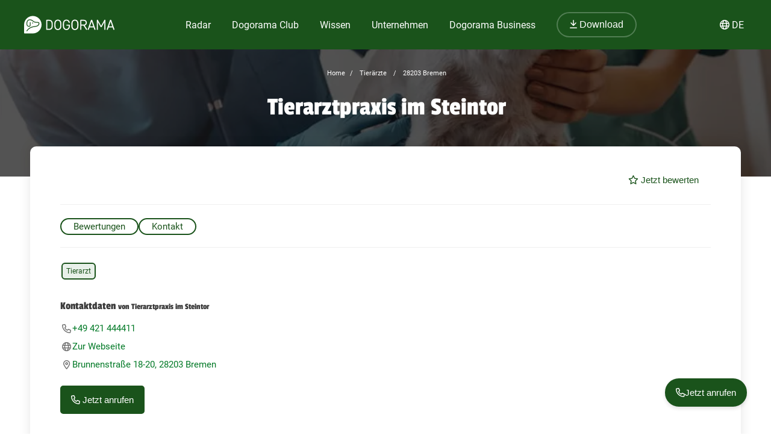

--- FILE ---
content_type: text/html; charset=utf-8
request_url: https://dogorama.app/de-de/tieraerzte/28203_Bremen/Tierarztpraxis_im_Steintor-nXcHa0lMYCofH6VDCIR2/
body_size: 124952
content:




<!doctype html>
<html lang="de-de">
	<head>
		<script src="https://cdn.jsdelivr.net/npm/jquery@3.6.0/dist/jquery.min.js" defer></script>
<script async src="https://kit.fontawesome.com/01dfeabcbd.js" crossorigin="anonymous"></script>

<script>
function defer(method) {
    if (window.jQuery) {
        method();
    } else {
        setTimeout(function() { defer(method) }, 50);
    }
}
</script>



<link rel="icon" href="/img/favicon.png" type="image/x-icon">
<meta name="viewport" content="width=device-width, initial-scale=1.0">
<meta name="theme-color" content="#1a531b">
<link rel="stylesheet" href="/assets/styles/main.css">

<meta property="article:publisher" content="https://www.facebook.com/dogoramaapp/" />
<meta property="article:author" content="https://www.facebook.com/dogoramaapp" />
<meta property="fb:app_id" content="335713447060028" />
<meta name="twitter:card" content="summary_large_image" />
<meta name="twitter:creator" content="@DogoramaApp" />
<meta name="twitter:site" content="@DogoramaApp" />

<!-- Custom page type specific Metas -->

    

    
    
   
    
        
            <title>Tierarztpraxis im Steintor – Tierärzte in 28203 Bremen – Dogorama App</title>
            <meta property="og:title" content="Tierarztpraxis im Steintor – Tierärzte in 28203 Bremen – Dogorama App">
            <meta property="twitter:title" content="Tierarztpraxis im Steintor – Tierärzte in 28203 Bremen – Dogorama App">
            
            <link rel="canonical" href="https://dogorama.app/de-de/tieraerzte/28203_Bremen/Tierarztpraxis_im_Steintor-nXcHa0lMYCofH6VDCIR2/"/>
        
    
    <meta name="robots" content="max-image-preview:large">
    
    
        <meta name="robots" content="index, follow">
    

    
        <meta name="description" content="Lass dir  Rezensionen, ☎ Telefonnummer, Adresse und ⌚ Öffnungszeiten von Tierarztpraxis im Steintor anzeigen und erfahre, welche weiteren Tierärzte es in der Nähe gibt.">
        <meta name="og:description" content="Lass dir  Rezensionen, ☎ Telefonnummer, Adresse und ⌚ Öffnungszeiten von Tierarztpraxis im Steintor anzeigen und erfahre, welche weiteren Tierärzte es in der Nähe gibt.">
        <meta name="twitter:description" content="Lass dir  Rezensionen, ☎ Telefonnummer, Adresse und ⌚ Öffnungszeiten von Tierarztpraxis im Steintor anzeigen und erfahre, welche weiteren Tierärzte es in der Nähe gibt.">
    

    
        <meta property="og:image" content="https://dogorama.app/img/professions/professions_vet_top.jpg">
        <meta property="twitter:image" content="https://dogorama.app/img/professions/professions_vet_top.jpg">
    

    
        
            <meta property="og:url" content="https://dogorama.app/de-de/tieraerzte/28203_Bremen/Tierarztpraxis_im_Steintor-nXcHa0lMYCofH6VDCIR2/">
        
    
    
    <meta property="og:locale" content="de_DE">
    <meta property="og:type" content="article" />
    <meta property="og:site_name" content="Dogorama App" />

    
        <meta name="ICBM" content="53.0712631, 8.827499">
        <meta name="geo.position" content="53.0712631, 8.827499">
        <meta name="geo.placename" content="Bremen, DE">	
    	

<style>
	.cookie-wrapper {
		background: rgba(0,0,0,.6);
		display: flex;
		align-items: center;
   		justify-content: center;
		left: 0;
		position: fixed;
		height: 100%;
		top: 0;
		width: 100%;
		z-index: 999999;
	}
	.cookie-border {
		border-radius: 25px;
		box-shadow: 0 4px 8px rgba(0,0,0,.2);
		background: #017926;
	}
	.cookie-box {
		color: #fff;
		font-size: 14px;
		max-width: 375px;
		width: auto;
		z-index: 1000000;
		margin: 0;
    	padding: 15px;
		display: flex;
		flex-direction: column;
		align-items: center;
		text-align: center;
	}
	.cookie-box:before {
		background-image: url(/img/cookie_banner_dog_top.webp);
		margin-top: -97px;
		text-align: center;
		margin-bottom: 10px;
		display: inline-block;
		background-size: 150px 130px;
		width: 150px;
		height: 130px;
		content: ' ';
	}
	.cookie-box.hidden {
		display:none;
	}
	.cookie-box.cookie-preference {
		max-width: 960px;
	}
	.cookie-box.cookie-preference .container {
		overflow-y: auto;
	}
	.fc-consent-root .fc-faq-header .fc-faq-label {
		color: #3B3B3B;
	}
	.fc-consent-root a {
		color: #1a531b !important;
		text-decoration: underline !important;
	}
	.fc-consent-root .fc-dialog .fc-footer p {
		line-height: 21px !important;
	}
	.fc-button-label {
		background-color: #1a531b;
	}
	@media (min-width: 768px) {
		.cookie-box.cookie-preference {
			max-width: 720px;
		}
	}
	@media (min-width: 576px) {
		.cookie-box.cookie-preference {
			max-width: 540px;
		}
	}
	.cookie-box.cookie-preference .container .cookie-detail-preferences {
		display: flex;
		flex-direction: column;
		align-items: flex-start;
	}
	.cookie-box.cookie-preference .container .cookie-detail-preferences table {
		display: table;
		border-collapse: collapse;
		box-sizing: border-box;
		text-indent: initial;
		border-spacing: 2px;
		border-color: grey;
		text-align: left;
		margin: 10px 0;
	}
	.cookie-box.cookie-preference .container .cookie-detail-preferences table tr {
		border-bottom: 1px solid;
	}
	.cookie-box.cookie-preference .container .cookie-detail-preferences table tr th {
		width: 30%;
	}

	.cookie-headline {
		font-size: 1.625em;
	}
	.btn-accept-all-cookies {
		background: #fff;
    	border-radius: 4px;
    	color: #017926;
		font-family: inherit;
		font-size: 1.25em;
		padding: 0.75em 2em;
		cursor: pointer;
		align-self: stretch;
		margin: 10px 0;
	}
	.btn-accept-selected-cookies {
		background-color: #017926;
		color: #fff;
		font-size: 14px;
		margin: 10px 0 20px 0;
		cursor: pointer;	
	}
	.btn-manage,
	.legal,
	.legal a,
	.btn-back,
	.cookie-box a,
	.cookie-accordion-status-show,
	.cookie-accordion-status-hide {
		color: #aaa;
		cursor: pointer;
		font-size: 11px;
	}
	.checkboxes {
		display: flex;
    	flex-wrap: wrap;
		justify-content: space-around;
	}
	.checkboxes label:nth-child(3) {
		flex-basis: 33%;
	}
	._brlbs-checkbox {
		color: inherit;
		cursor: pointer;
		display: block;
		padding-left: 2em;
		position: relative;
		margin: 6px;
		padding-top: 4px;
	}
	._brlbs-checkbox input {
		position: absolute;
		opacity: 0;
		width: auto;
		z-index: -1;
	}
	._brlbs-checkbox input:disabled~._brlbs-checkbox-indicator {
		background-color: #e6e6e6;
		border-color: #e6e6e6;
	}
	._brlbs-checkbox input:checked:not(:disabled)~._brlbs-checkbox-indicator {
		background-color: #28a745;
		border-color: #28a745;
	}
	
	._brlbs-checkbox ._brlbs-checkbox-indicator {
		background-color: #fff;
		border-color: #a72828;
		border-radius: 4px;

		border-style: solid;
		border-width: 2px;
		padding: 0!important;
		position: absolute;
		left: 0;
		top: 0;
		height: 20px;
		width: 20px;
		transition: 0.25s;
	}
	._brlbs-checkbox input:checked~._brlbs-checkbox-indicator::after {
		opacity: 1;
	}
	._brlbs-checkbox ._brlbs-checkbox-indicator::after {
		content: "";
		border-style: solid;
		border-width: 0 2px 2px 0;
		border-radius: 1px;
		position: absolute;
		left: 5px;
		top: 1px;
		height: 11px;
		width: 6px;
		transform: rotate(45deg);
		opacity: 0;
	}
	.detail-buttons {
		margin: 20px 10px;
		display: flex;
		justify-content: space-between;
		align-content: center;
		align-items: center;
	}
	.detail-buttons .btn-accept-all-cookies {
		margin-right: 10px;
	}
	.cookie-accordion-status-show,
	.cookie-accordion-status-hide {
		align-self: center;
	}
</style>


	
		<!-- Google DSGVO Banner -->
		<script async src="https://pagead2.googlesyndication.com/pagead/js/adsbygoogle.js?client=ca-pub-3015300326157620" crossorigin="anonymous"></script>
	

	<script>	
	window.dataLayer = window.dataLayer || [];
	window.dataLayer.push({
		event: 'SEOCookieOptInGoogleAnalytics',
	});
	</script>

	<script>
		function addTagManager(consent) {
			let gtmScript = document.createElement('script');
			gtmScript.innerHTML = "(function(w,d,s,l,i){w[l]=w[l]||[];w[l].push({'gtm.start':" +
									"new Date().getTime(),event:'gtm.js'});var f=d.getElementsByTagName(s)[0]," +
								"j=d.createElement(s),dl=l!='dataLayer'?'&l='+l:'';j.async=true;j.src=" +
								"'https://www.googletagmanager.com/gtm.js?id='+i+dl;f.parentNode.insertBefore(j,f);" +
								"})(window,document,'script','dataLayer','GTM-5L4F5JK');";
			document.head.appendChild(gtmScript);

			let noScriptTag = document.createElement('noscript');
			noScriptTag.innerHTML = '<iframe src="https://www.googletagmanager.com/ns.html?id=GTM-5L4F5JK"' +
									' height="0" width="0" style="display:none;visibility:hidden"></iframe>';
			document.body.appendChild(noScriptTag);
        }
        
		function deleteCookie(name) {
			document.cookie = name + '=; Max-Age=0; path=/; domain=' + location.host;
        }

        function deleteAnalyticsCookies() {
            var analyticsCookies = ['_ga', '_gid', '_gat', '_gcl_au', 'AMP_TOKEN', '__utma', '__utmt', '__utmb', '__utmc', '__utmz', '__utmv', '__utmx', '__utmxx'];
            analyticsCookies.forEach(function(cookie) {
                deleteCookie(cookie);
            });
        }

		function checkConsent() {
			if (typeof window.__tcfapi === 'function') {
            	window.__tcfapi('addEventListener', 2, function(tcData, success) {
					if (success) {
						if (tcData.eventStatus === 'tcloaded' || tcData.eventStatus === 'useractioncomplete') {
							let hasConsent = tcData.purpose.consents['1']; // '1' steht für das Einwilligungsmerkmal
							if (hasConsent) {
								addTagManager()
							} else {
								deleteAnalyticsCookies();
							}
						}
					}
            	});
			} else {
				deleteAnalyticsCookies();
			}
		}

		// Initiale Überprüfung, wenn die Seite geladen wird
		window.addEventListener('load', function() {
			checkConsent();
		});
	</script>

	<!-- Google Ad Manager -->
	<script async src="https://securepubads.g.doubleclick.net/tag/js/gpt.js"></script>
	<script>
      window.googletag = window.googletag || { cmd: [] };

	  let adIDlist = {
		"Tests-Markenseite-Liste":[250, 360],
		"tests-detail-off-content-left":[160, 600],
		"tests-detail-off-content-right":[160, 600],
		"tests-detail-preisvergleich":[728, 90],
		"tests-detail-post-suggestions":[728, 90],
		"tests-detail-bewertung":[336, 280],
		"tests-detail-mobile-above-preisvergleich":[336, 280],
		"tests-detail-mobile-above-melden":[336, 280],
		"tests-detail-mobile-preisvergleich":[320, 50],
		"tests-detail-mobile-bewertung":[320, 50]
	  }
	  
      googletag.cmd.push(() => {
		let adIDs = Object.keys(adIDlist);
		adIDs.forEach(adID => {
			if ($(`#${adID}`).length) {
				googletag.defineSlot("/22797019667/" + adID, adIDlist[adID], adID).addService(googletag.pubads());
			}
		});
		
		googletag.pubads().collapseEmptyDivs();
    	googletag.enableServices();
      });
    </script>




		<script type="application/ld+json">
	[
		{
			"@context":"https://schema.org",
			"@type":"BreadcrumbList",
			"itemListElement":
			[
				{
					"@type":"ListItem",
					"position":1,
					"name":"Home",
					"item":"https://dogorama.app/de-de/"
				},
				{
					"@type":"ListItem",
					"position":2,
					
						"name":"Tierärzte",
						"item":"https://dogorama.app/de-de/tieraerzte/"
					
				}
				 
				,{
					"@type":"ListItem",
					"position":3,
					"name":"28203 Bremen",
					
						"item":"https://dogorama.app/de-de/tieraerzte/_Bremen/"
						
				}
				
				
				
				
					
						,{
							"@type":"ListItem",
							"position":3,
							"name":"28203_Bremen",
							"item":"https://dogorama.app/de-de/tieraerzte/28203_Bremen/"
						}
						,{
							"@type":"ListItem",
							"position":4,
							"name":"Tierarztpraxis im Steintor",
							"item":"https://dogorama.app/de-de/tieraerzte/28203_Bremen/Tierarztpraxis_im_Steintor-nXcHa0lMYCofH6VDCIR2/"
						}
					
				
			]
		}
		
			,{
				"@context":"https://schema.org",
				"@type":"VeterinaryCare",
				"image":"/img/professions_vet_top.webp",
				"name":"Tierarztpraxis im Steintor",
				"address":"Brunnenstraße 18-20, 28203 Bremen, DE ",
				"location":
				{
					"@type":"Place",
					"latitude":8.827499,
					"longitude":53.0712631
				},
				"telephone":"+49 421 444411"
				
			}
				
		
		
		
		
		
	]
</script>

		<style>

			/* banner */
			.heading_container {
				position: relative;
				height: auto;
				min-height: 100px;
				padding-bottom: 50px;
			}
			.header-overlay {
				content: '';
				position: absolute;
				background-color: #0c0c0c;
				opacity: .5;
				transition: background 0.3s,border-radius 0.3s,opacity 0.3s;
				height: 100%;
				width: 100%;
				top: 0;
				left: 0;
			}

			/* for better position of anchor links */ 
			.anchor {
				visibility: hidden;
				height: 0px !important;
				position: absolute;
				margin: -120px;
			}

			#detail_container {
				z-index: 1;
			}
			#detail_heading_container {
				position: relative;
				z-index: 1;
				padding: 20px;
				text-align: center;
			}
			#detail_heading_container #detail_path_navigation a, #detail_heading_container #detail_path_navigation span {
				font-weight: 400;
				color: #fff;
				font-size: 11px;
			}
			#detail_heading_container h1 {
				margin-top: 10px;
				margin-bottom: 20px;
				font-size: 42px;
				line-height: 50px;
				color: #fff;
			}

			#detail_heading_container h1 span {
				font-size: 24px;
			}

			.meta-data{
				width: 100%;
				border-bottom: 1px solid #efefef;
				min-height: 30px;
				display: flex;
				flex-direction: row-reverse;
				justify-content: space-between;
			}

			.meta-data ul {
				margin: 0px;
				padding: 0px;
			}

			.meta-data .opening_status {
				gap: 5px;
			}

			.meta-data .not-meta-mobile {
				display: block;
			}

			.tags {
				list-style: none;
				padding-left: 0px;
				margin-top: 0px;
				display: flex;
				flex-wrap: wrap;
				margin-top: 10px;
				align-content: center;
				align-items: center;
			}

			.tags li {
				display: inline;
				padding: 3px 6px;
				border-radius: 6px;
				border: 2px solid #1a531b;
				background-color: rgba(37,109,39,0.1);
				color: #1a531b;
				font-size: 12px;
				margin: 5px 2px;
				white-space: nowrap;
				max-height: 22px;
			}

			h2 {
				margin-top: 30px;
				margin-bottom: 10px;
			}

			.rating_container {
				display: flex;
			}

			.rating_stars_container {
				margin-right: 10px;
			}

			.profession_detail_rating_text {
  				font-size: 14px;
				line-height: 25px;
			}

			.profession_detail_rating_stars {
				font-size: 21px;
				color: #333;
				padding-right: 10px;
			}

			.categories {
				display: flex;
				gap: 15px;
				align-content: start;
				align-items: start;
				overflow-y: scroll;
				-ms-overflow-style: none;  /* Internet Explorer 10+ */
    			scrollbar-width: none;
				height: 25px;
  				padding: 10px 0px 20px;
				margin-bottom: 10px;
				border-bottom: 1px solid #efefef;
			}

			.categories::-webkit-scrollbar {
				display: none;  /* Safari and Chrome */
			}

			.categories span.active {
				background-color: #1a531b;
				padding: 3px 20px;
				border-radius: 25px;
				color: #fff;
				border: 1px solid #1a531b;
			}

			.categories span:hover {
				background-color: #1a531b;
				color: #fff;
			}

			.categories span {
				background-color: transparent;
				padding: 3px 20px;
				border-radius: 25px;
				color: #1a531b;
				border: 2px solid #1a531b;
				cursor: pointer;
			}

			.profession_detail_description_container {
				/*margin-top: 15px;*/
			}

			#detail_description p {
  				margin-bottom: 20px;
			}

			#show-more-text {
				cursor: pointer;
			}

			.contact-option {
				padding: 10px 15px;
				margin-bottom: 15px;
			}

			/* Angebote */
			#offers {
				padding-left: 0px;
				padding-right: 0px;
			}

			#offers .multi_list_row {
				display: flex;
				gap: 10px;
				flex-wrap: wrap;
  				align-items: stretch;
			}

			#offers .multi_list_row .appointment_container {
				flex-basis: calc(33% - 22px);
  				padding-bottom: 0px;
			}

			/* contact */
			.contact_entry {
				display: flex;
				flex-direction: row;
				gap: 20px;
			}

			.contact_entry i {
				width: 20px;
				text-align: center;
			}

			/* move to main.scss
			.appointment_container.small_appointment_container {
				margin: 0px;
				padding: 10px !important;
			}

			.appointment_container.small_appointment_container a {
				display: flex;
				gap: 15px;
			}

			.appointment_container.small_appointment_container a > div {
				display: flex;
  				flex-direction: column;
				text-align: left;
			}

			.appointment_container.small_appointment_container .appointment_image {
				width: 100%;
				max-width: 100px;
				height: 100px;
				border-radius: 5px;
			}

			.appointment_container.small_appointment_container .appointment_heading {
				word-break: break-word;
  				hyphens: auto;
			}

			/* end */
			
			/* Reviews */
			.review-item {
				margin-bottom: 20px;
				padding: 10px 20px 10px 10px;
				background-color: #fafafa;
				border-radius: 10px;
			}

			.review-image span {
				line-height: 150px;
				text-align: center;
				width: 150px;
				display: block;
				font-size: 32px;
			}

			.review-content {
				width: 100%;
				gap: 20px;
			}

			.review-content .content-text {
				margin-bottom: 10px;
				padding-left: 30px;
				font-size: 14px;
				line-height: 21px;
			}

			.review-content .content-text::before {
				content: '"';
				font-family: "Passion One",sans-serif;
				font-size: 90px;
				line-height: 0px;
				position: absolute;
				margin-top: 32px;
				color: #D2E1D3;
				z-index: 0;
				width: 40px;
				display: inline-block;
				margin-left: -32px;
			}

			.review-content .content-text span {
				z-index: 2;
				position: relative;
			}

			.review-item .rating {
				padding-left: 30px;
				margin-top: -5px;				
				display: flex;
				align-content: center;
				align-items: center;
				justify-content: space-between;
			}

			.review-item .rating i.fa-triangle-exclamation{
				cursor: pointer;
			}

			.reviewer-name {
				font-style: italic;
				font-size: 12px;
				color: #757575;
			}

			.rate_now_button {
				margin-top: 20px;
			}
			
			@media (min-width:1024px)
    		{
				.edit_opening_hours_button
				{
					width: calc(50% - 10px);
					margin-right: 10px;
				}
				.verify_opening_hours_button
				{
					margin-left: 10px;
					width: calc(50% - 10px)
				}
				.rate_now_button
				{
					width: 50%;
					margin-right: 0;
				}

				.profession_detail_content {
					margin-top: 15px;
				}
			}
			@media (min-width:768px) and (max-width:1023px)
    		{
				.edit_opening_hours_button
				{
					width: calc(50% - 10px);
					margin-right: 10px;
				}
				.verify_opening_hours_button
				{
					margin-left: 10px;
					width: calc(50% - 10px)
				}
				.rate_now_button
				{
					width: 50%;
					margin-right: 0;
				}

				#offers .multi_list_row .appointment_container {
					flex-basis: calc(50% - 22px);
				}
			}
			@media (max-width:767px) 
			{

				h2 {
					margin-top: 20px;
				}

				.meta-data {
					flex-direction: row-reverse;
				}

				.meta-data.mobile-center {
					justify-content: center;
				}

				.meta-data .rating_container.mb20{
					margin-bottom: 10px;
				}

				.meta-data .profession_detail_rating_stars {
					font-size: 16px;
				}

				.meta-data .professions .star {
					width: 17px;
  					height: 22px;
				}

				.meta-data .contact_entry {
					margin: 0px;
				}

				.meta-data .opening_status {
					font-size: 12px;
				}

				.meta-data .not-meta-mobile {
					display: none;
				}

				.opening_information_heading_container
				{
					margin-top: 30px;
				}
				.opening_information_button_container
				{
					flex-direction: column;
					margin-bottom: 20px;
					gap: 5px;
				}

				.rate_now_button {
					margin-bottom: 15px;
				}

				.edit_opening_hours_button
				{
					margin-bottom: 0px;
				}
				.verify_opening_hours_button
				{
					margin-top: 10px;
				}

				.categories {
					width: 100%;
					padding-right: 20px;
					padding-top: 3px;
					padding-bottom: 15px;

				}

				#offers .multi_list_row .appointment_container {
  					flex-basis: 100%;
				}

				.contact_entry {
					margin: 15px 0px;
				}

				.contact_entry a, .contact_entry span {
					line-height: 20px;
				}

				button.floating-button {
					width: auto !important;
					padding: 19px 17px;
				}
			}

			body
			{
				background-color: white;
			}
			.content
			{
				color: #3B3B3B;
			}
			
			
			.rate_now_button, .show_route_button
			{
				cursor: pointer;
				width: 100%;
				max-width: 500px;
				display: block;
			}

			.rate_now_button button, .show_route_button button {
				width: 100%;
			}

			.edit_opening_hours_button
			{
				border: 1px solid;
				text-align: center;
				display: block;
				padding: 10px 20px;
				border-color: #017926;
				color: #017926;
				border-radius: 2px;
				line-height: 13px;
				font-weight: 500;
			}
			.verify_opening_hours_button
			{
				border: 1px solid;
				text-align: center;
				display: block;
				padding: 10px 20px;
				border-color: #017926;
				color: #017926;
				border-radius: 2px;
				line-height: 13px;
				font-weight: 500;
			}
			.opening_information_button_container
			{
				font-size: 13px;
				width: 100%;
				display: flex;
				justify-content: space-between;
				box-sizing: border-box;
			}
			.opening_information_heading_container
			{
				display: flex;
				flex-wrap: wrap;
			}
			#opening_hours_title
			{
				margin-bottom: 20px;
			}
			.contact_entry
			{
				color: rgb(110, 110, 110);
				line-height: 2;
			}
			.contact_entry a
			{
				color:#017926
			}
		</style>
	</head>
	<body>
		<style>
    /* Navbar */
	header {
		height: 80px;
		margin-bottom: -1px;
	}
	.nav {
		/*align-self: flex-end;*/
		justify-content: space-between;
		align-items: center;
		width: fit-content;
		height: fit-content;
		height: 100%;
		display: flex;
		padding-right: 20px;
	}
	.nav a, .nav span {
		text-decoration: none;
		color: #ffffff;
	}
	.nav span {
		cursor: pointer;
	}
	.navbar {
		display: flex;
		flex-direction: column;
		justify-content: center;
		background-color: #1a531b;
		color: #ffffff;
		width: calc(100% - 40px);
		margin: 0%;
		padding: 20px;
		position: fixed;
		top:0;
		z-index: 99;
	}

	.nav-item button {
		border-radius: 25px;
		font-size: 18px;
		padding: 10px 30px;
		border: 2px solid rgba(210,225,211,0.3);
		background-color: #1a531b !important;
	}

	.nav-item button:hover {
		border-color: rgba(210,225,211,0.5) !important;
	}

	#navbar_content {
		margin-left: auto;
		margin-right: auto;
		width: 100%;
		justify-content: space-between;
		max-width: 1920px;
		display: flex;
		box-sizing: border-box;
		align-items: center;
	}

	.nav-item {
		font-size: 21px;
		position: relative;
		margin-right: 90px;
	}

	.nav-item:last-child {
		margin-right: 0px;
	}

	.nav-item > a, .nav-item > span {
		padding: 0px 5px 2px 5px;
		transition: all 0.3s ease;
	}

	.nav-item.active > a, .nav-item:hover > a, .nav-item.active > span  {
		background: linear-gradient(0deg, rgba(1, 121, 38, 0) 0%, rgba(210,225,211,0) 16%, rgba(210,225,211,0.3) 16%, rgba(210,225,211,0.3) 41%, rgba(210,225,211,0) 41%);
	}

	.nav-item:hover > a.no-underline {
		background: none !important;
	}

	/* Sub menu */
	.sub-menu {
		background-color: #fff;
		box-shadow: 0px 3px 6px rgba(0,0,0,0.16);
		border-radius: 0px 6px 6px 6px;
		padding: 20px;
		min-width: 150px;
		position: absolute;
		margin-top: -3px;
		display: none;
	}

	.sub-menu .sub-menu-title {
		font-size: 14px;
		padding-top: 5px;
		border-top: 1px solid #cccccc;
		color: #666666;
		width: 100%;
		display: block;
		margin-top: 10px;
	}

	.sub-menu ul {
		margin: 0px;
		padding: 0px 50px 0px 0px;
	}

	.sub-menu ul li {
		list-style: none;
	}

	.sub-menu ul ul li {
		padding-left: 15px;
		list-style: disclosure-closed;
	}

	.sub-menu ul ul li a::marker {
		color: #D2E1D3;
	}

	.sub-menu ul ul li a {
		display: list-item;
	}

	.sub-menu li a {
		color: #017926 !important;
		font-size: 15px;
		padding: 5px 0px;
		display: block;
		white-space: nowrap;
		display: inline-flex;
	}

	.sub-menu ul li.active > a, .sub-menu ul li:hover > a {
		background: linear-gradient(0deg, rgba(1, 121, 38, 0) 0%, rgba(255, 0, 255, 0) 25%, #D2E1D3 25%, #D2E1D3 41%, rgba(1, 121, 38, 0) 41%);
		padding-bottom: 2px;
		margin-bottom: 3px;
	}

	.sub-menu#sub-menu-language {
		right: 0;
		min-width: 50px;
		border-radius: 6px 0px 6px 6px;
	}

	.sub-menu#sub-menu-language ul {
		padding: 0px;
	}

	#language-switcher.nav-item {
		cursor: pointer;
	}

	@media screen and (max-width:1600px) {
		.nav-item {
  			margin-right: 50px;
		}
    }
    

    @media screen and (max-width:1400px) {
		.nav-item {
  			margin-right: 25px;
			font-size: 16px;
		}

		.nav-item button {
			font-size: 16px;
			padding: 10px 20px;
		}
    }

	@media screen and (max-width:1023px) {
		.navbar.mobile-open {
			background-color: #1a531b !important;
		}

		.mobile-open .logobox {
			padding-left: 25px;
		}

		.logobox img {
			width: 120px;
			height: auto;
			margin-top: 5px;
		}

		#burgermenu, #download {
			background-color: transparent;
			border: none;
			padding: 10px 0px;
			font-weight: 400;
			width: auto;
			color: #ffffff !important;
		}
		#download a {
			color: #ffffff;
			font-size: 15px;
		}
		#burgermenu {
			font-size: 20px;
			z-index: 200;
			background-color: #1a531b;
			color: #ffffff !important;
			transition: none;
		}
		#download i {
			margin-right: 10px;
			font-size: 20px;
		}
		.nav {
			display: none;
			position: absolute;
			background-color: #1a531b;
			top: 0;
			left: 0;
			right: 0;
			bottom: 0;
			width: 100%;
			min-height: calc(100vh - 150px);
			padding-bottom: 150px;
			z-index: -1;
			overflow: scroll;
			margin-top: 80px;
		}

		.nav-item {
			margin: 20px 20px 0px 20px;
		}

		.nav-item.active > a, .nav-item:hover > a, .nav-item.active > span, .nav-item:hover > span {
			background: none;
			background-color: #539548;
		}

		.nav-item > a, .nav-item > span {
			background-color: #539548 !important;
			border-radius: 20px;
			padding: 5px 30px;
			display: flex;
			font-size: 21px;
			letter-spacing: 1px;
		}

		.nav-item > a i, .nav-item > span i {
			padding-right: 15px;
			line-height: 28px;
		}

		.sub-menu {
			display: block;
			background-color: transparent;
			padding: 20px 30px;
			min-width: 150px;
			box-shadow: none;
			border-radius: 0px;
			position: relative;
			padding-bottom: 0px;
		}

		.sub-menu .sub-menu-title {
			color: #D2E1D3;
			border-color: #D2E1D3;
		}

		.sub-menu ul {
			padding: 0px;
		}

		.sub-menu li {
			width: 100%;
		}

		.sub-menu li a {
			color: #fff !important;
			font-size: 18px;
			width: 100%;
			align-items: center;
			gap: 10px;
		}

		.sub-menu ul li:hover > a {
			background: none;
		}

		.sub-menu ul li.active > a {
			background: linear-gradient(0deg, rgba(1, 121, 38, 0) 0%, rgba(255, 0, 255, 0) 25%, #539548 25%, #539548 41%, rgba(1, 121, 38, 0) 41%);
			width: auto;
		}

		.sub-menu ul ul li {
			list-style: none;
			padding-left: 0px;
		}

		.fixed-position {
			overflow: hidden;
		}

		#language-switcher-mobile {
			width: auto;
			font-size: 15px;
		}

		.sub-menu#sub-menu-language-mobile {
			position: absolute;
			background-color: #fff;
			top: 75px;
			right: 0px;
			padding: 10px 20px;
			border-radius: 0px 0px 0px 20px;
			box-shadow: 0px 0px 6px rgba(0,0,0,0.24);
			display: none;
		}

		#sub-menu-language-mobile ul li a {
			color: #017926 !important;
			font-size: 15px;
			cursor: pointer;
		}

		#sub-menu-language-mobile ul li.active > a {
			background: linear-gradient(0deg, rgba(1, 121, 38, 0) 0%, rgba(255, 0, 255, 0) 25%, #D2E1D3 25%, #D2E1D3 41%, rgba(1, 121, 38, 0) 41%);
		}
	}

    @media only screen and (max-device-width: 767px) {
        
    }

    @media screen and (max-width:767px) {
		header {
			z-index: 1000;
			position: relative;
			height: 70px;
		}

		header hr.dogorama-green-light {
			border: 1px solid #539548;
		}

		.nav {
			margin-top: 70px;
		}

		.navbar {
			padding: 13px 20px;
		}

		.mobile-buttons {
			display: flex;
			flex-direction: row;
			gap: 10px;
		}

		.mobile-buttons button span {
			display: none;
		}
    }

</style>

<script type="text/javascript">

	window.addEventListener('resize',function(){
		if(window.innerWidth >= 1023){
			document.getElementsByClassName('nav')[0].style.display = 'flex';
		}else{
			document.getElementsByClassName('nav')[0].style.display = 'none';
			document.getElementById("burgermenu").innerHTML = "<i class='fa-solid fa-bars'></i>";
			document.getElementsByClassName('navbar')[0].classList.remove("mobile-open");
			document.getElementsByTagName('body')[0].classList.remove("fixed-position");
		}
	})

	/** Fontawesome async **/
	//<![CDATA[ 
	function loadCSS(e, t, n) { 
		"use strict"; 
		var i = window.document.createElement("link"); 
		var o = t || window.document.getElementsByTagName("script")[0]; 
		i.rel = "stylesheet"; 
		i.href = e; i.media = "only x"; 
		o.parentNode.insertBefore(i, o); 
		setTimeout(function () { 
			i.media = n || "all" }) 
		}
		loadCSS("/assets/styles/fontawesome.justusedicons.min.css"); // use all.min.css from subsetter
	//]]> 

	/* submenu */
	function toggleSubmenu(id, visibility){
		var submenu = document.getElementById('sub-menu-' + id);
		if(visibility == 'show') {
			submenu.style.display = 'flex'
		} else {
			submenu.style.display = 'none'
		}
	}

	function toggleLanguageSwitcherMobile(){
		let languageSwitcher = $('.sub-menu#sub-menu-language-mobile')
		languageSwitcher.toggle()
	}

	function toggleMobilemenu() {
		var navbar = document.getElementsByClassName('navbar')[0];
		var navmenu = document.getElementsByClassName('nav')[0];
		if(navmenu.style.display == 'none' || navmenu.style.display == '' ) {
			navmenu.style.display = 'block';
			document.getElementById("burgermenu").innerHTML = "<i class='fa-solid fa-xmark'></i>";
			navbar.classList.add("mobile-open");
			document.getElementsByTagName('body')[0].classList.add("fixed-position");
		} else {
			navmenu.style.display = 'none';
			document.getElementById("burgermenu").innerHTML = "<i class='fa-solid fa-bars'></i>";
			navbar.classList.remove("mobile-open");
			document.getElementsByTagName('body')[0].classList.remove("fixed-position");
		}
	}

	/* Language switcher, open current page in selected language */
	function changeLanguage(lang) {
		var currentUrl = window.location.href
		// let langString = currentUrl.split('/').slice(4, 5).join('/')
		var newUrl = currentUrl.replace(/\/(de-de|de-at|de-ch|en-gb)\//, lang)
		window.location = newUrl
	}
</script>

<header class="">
	
					<script>loadCSS("https://cdn.jsdelivr.net/npm/featherlight@1.7.14/release/featherlight.min.css")</script>
					<script>loadCSS("https://cdn.jsdelivr.net/npm/featherlight@1.7.14/release/featherlight.gallery.min.css")</script>
					<script src="https://cdn.jsdelivr.net/npm/featherlight@1.7.14/release/featherlight.min.js" type="text/javascript" charset="utf-8" defer></script>
					<script src="https://cdn.jsdelivr.net/npm/featherlight@1.7.14/release/featherlight.gallery.min.js" type="text/javascript" charset="utf-8" defer></script>
				

	<div class="navbar">
		<div id="navbar_content">
			<button class="mobile" id="burgermenu" name="burgermenu" aria-label="burgermenu" onclick="toggleMobilemenu()"><i class="fa-solid fa-bars"></i></button>
			<div class="logobox">
				
					<a href="/de-de/" aria-label="dogorama-logo"><img alt="Dogorama-Logo" width="150" height="30" src="/img/logo/logo_dogorama-white.svg" alt="Dogorama"></a>
				
			</div>
			<div class="nav" role="navigation" aria-label="Main">
				<div class="nav-item " onmouseover="toggleSubmenu('radar', 'show')" onmouseout="toggleSubmenu('radar', 'hide')">
					<a href="/de-de/hunderadar/"><i class="fa-regular fa-radar mobile"></i> Radar</a>
					<div id="sub-menu-radar" class="sub-menu" role="navigation" aria-label="Sub-Navigation Radar">
						<ul>
							<li  ><a href="/de-de/giftkoeder/">Giftköder</a></li>
							<li  ><a href="/de-de/auslaufgebiete/">Auslaufgebiete</a></li>
							<li  ><a href="/de-de/treffen/">Hundetreffen</a></li>
							<li  ><a href="/de-de/suchmeldungen/" >Hund vermisst</a></li>
							<li  ><a href="/de-de/gruppen/" >Gruppen</a></li>
							<li  ><a href="/de-de/wettbewerbe/" >Wettbewerbe</a></li>
							<li  ><a href="/de-de/staedte/" >Deine Stadt mit Hund</a></li>
						</ul>
					</div>
				</div>
				
				<div class="nav-item " onmouseover="toggleSubmenu('club', 'show')" onmouseout="toggleSubmenu('club', 'hide')">
					<a href="/de-de/club/"><i class="fa-regular fa-paw mobile"></i> Dogorama Club</a>
					<div id="sub-menu-club" class="sub-menu" role="navigation" aria-label="Sub-Navigation Dogorama Club">
						<ul>
							<li  ><a href="/de-de/club/">Dogorama Club</a></li>
							<li  ><a href="/de-de/club/akademie/">Dogorama Akademie</a></li>
							<li  ><a href="/de-de/wissenswoche/">Dogorama Wissenswoche</a></li>
							<li ><a href="/de-de/versicherungen/">Dogorama Hunde-Versicherungen</a></li>
						</ul>
					</div>
				</div>
				
				<div class="nav-item " onmouseover="toggleSubmenu('wissen', 'show')" onmouseout="toggleSubmenu('wissen', 'hide')">
					<span><i class="fa-regular fa-graduation-cap mobile"></i> Wissen</span>
					<div id="sub-menu-wissen" class="sub-menu" role="navigation" aria-label="Sub-Navigation Wissen">
						<ul>
							<li  ><a href="/de-de/forum/">Forum</a></li>
							<li  ><a href="/de-de/blog/">Blog</a></li>
							<li  ><a href="/de-de/hundefuehrerschein/">Hundeführerschein</a></li>
							<ul>
								<span class="sub-menu-title">Dogorama Testberichte</span>
								<li  ><a href="/de-de/tests/hundefutter/">Hundefutter Tests</a></li>
								<li><a href="/de-de/tests/hundezubehoer/">Hundezubehör Tests</a></li>
							</ul>
						</ul>
					</div>
				</div>
				<div class="nav-item " onmouseover="toggleSubmenu('unternehmen', 'show')" onmouseout="toggleSubmenu('unternehmen', 'hide')">
					<span><i class="fa-regular fa-shopping-bag mobile"></i> Unternehmen</span>
					<div id="sub-menu-unternehmen" class="sub-menu sub-menu-double" role="navigation" aria-label="Sub-Navigation Unternehmen">
						<ul class="sub-menu-half">
							
								<li  ><a href="/de-de/hundeschulen/" >
									
										Hundeschulen
									
								</a></li>
							
								<li class="active" ><a href="/de-de/tieraerzte/" >
									
										Tierärzte
									
								</a></li>
							
								<li  ><a href="/de-de/hundeshops/" >
									
										Hundeshops
									
								</a></li>
							
								<li  ><a href="/de-de/medizinische-dienstleistungen/" >
									
										Medizinische Dienstleistungen
									
								</a></li>
							
								<li  ><a href="/de-de/ernaehrungsberater/" >
									
										Ernährungsberater
									
								</a></li>
							
								<li  ><a href="/de-de/hundefriseure/" >
									
										Hundefriseure
									
								</a></li>
							
						</ul>
						<ul class="sub-menu-half">
							
								<li  ><a href="/de-de/hundepensionen/" >
									
										Hundepensionen
									
								</a></li>
							
								<li  ><a href="/de-de/gassi-service/" >
									
										Gassi-Services
									
								</a></li>
							
								<li  ><a href="/de-de/tierfotografie/" >
									
										Tierfotografen
									
								</a></li>
							
								<li  ><a href="/de-de/tierheime/" >
									
										Tierheime
									
								</a></li>
							
								<li  ><a href="/de-de/tierbestatter/" >
									
										Tierbestatter
									
								</a></li>
							
								<li  ><a href="/de-de/weitere-unternehmen/" >
									
										Weitere Unternehmen
									
								</a></li>
							
						</ul>
					</div>
				</div>
				<div class="nav-item " onmouseover="toggleSubmenu('business', 'show')" onmouseout="toggleSubmenu('business', 'hide')">
					<a href="/de-de/business/ads/"><i class="fa-regular fa-briefcase mobile"></i> Dogorama Business</a>
					<div id="sub-menu-business" class="sub-menu" role="navigation" aria-label="Sub-Navigation Dogorama Business">
						<ul>
							<li  ><a href="/de-de/business/">Unternehmensprofil</a></li>
							<li  ><a href="/de-de/business/ads/">Dogorama Ads</a></li>
							<hr class="mobile dogorama-green-light" />
							<li class="mobile dogorama-green"><a class="no-underline dogorama-green" href="/download/"><i class="fa-regular fa-arrow-down-to-line"></i> Download</a></li>
						</ul>
					</div>
				</div>
				<div class="nav-item not-mobile">
					
						<a class="no-underline" href="/download/"><button><i class="fa-regular fa-arrow-down-to-line"></i> Download</button></a>
					
				</div>
			</div>

			<!-- sprachwechsler -->
			<div class="nav-item not-mobile" id="language-switcher" onmouseover="toggleSubmenu('language', 'show')" onmouseout="toggleSubmenu('language', 'hide')">
				<div><i class="fa-regular fa-globe"></i> <span>DE</span></div>
				<div id="sub-menu-language" class="sub-menu" role="navigation" aria-label="Sub-Navigation Sprache">
					<ul>
						<li class="active"><a onclick="changeLanguage('/de-de/')">🇩🇪 Deutsch (DE)</a></li>
						<li ><a onclick="changeLanguage('/de-at/')">🇦🇹 Deutsch (AT)</a></li>
						<li ><a onclick="changeLanguage('/de-ch/')">🇨🇭 Deutsch (CH)</a></li>
						
						<li ><a onclick="changeLanguage('/en-gb/')">🇬🇧 English (GB)</a></li>
						
					</ul>
				</div>
			</div>

			<div class="mobile-buttons mobile">
				
					<button id="download"><a href="/download/"><i class="fa-regular fa-arrow-down-to-line"></i> <span>Download</span></a></button>
				
				<button id="language-switcher-mobile" onclick="toggleLanguageSwitcherMobile()"><i class="fa-regular fa-globe"></i> <span>DE</span></button>
				<div id="sub-menu-language-mobile" class="sub-menu" role="navigation" aria-label="Sub-Navigation Sprache">
					<ul>
						<li class="active"><a onclick="changeLanguage('/de-de/')">🇩🇪 Deutsch (DE)</a></li>
						<li ><a onclick="changeLanguage('/de-at/')">🇦🇹 Deutsch (AT)</a></li>
						<li ><a onclick="changeLanguage('/de-ch/')">🇨🇭 Deutsch (CH)</a></li>
						
						<li ><a onclick="changeLanguage('/en-gb/')">🇬🇧 English (GB)</a></li>
						
					</ul>
				</div>
			</div>
		</div>
	</div>
	
</header>

<!--



<style>
    #promo-banner {
        height: 100px;
        background-color: #539548;
        z-index: 100;
        position: relative;
    }

    #promo-banner.auto-height {
        height: auto !important;
    }

    #promo-banner.sticky {
        position: fixed !important;
        width: 100%;
        z-index: 30;
    }

    #promo-banner.sticky.top {
        top: 80px;
    }

    #promo-banner.sticky.bottom {
        bottom: 0px;
    }

    #promo-banner.not-sticky, #promo-banner.sticky.not-sticky {
        position: relative !important;
    }

    #promo-banner img {
        height: calc(100% + 100px);
        margin-bottom: 100px;
        transition: height 0.15s ease;
    }

    #promo-banner.sticky img {
        height: calc(100% - 10px);
        margin-bottom: -10px;
        max-width: 200px;
    }

    #promo-banner #promo-text {
        font-family: "Passion One",sans-serif;
        font-size: 32px;
        text-align: center;
        display: block;
        z-index: 4;
    }

    #promo-banner #promo-text span {
        display: inline;
    }

    #promo-banner #promo-text.small-text {
        font-size: 15px;
        font-family: 'Roboto', sans-serif;
    }

    #promo-banner-content {
        width: 100%;
        max-width: 1900px;
        display: flex;
        flex-direction: row;
        align-content: center;
        align-items: center;
        justify-content: space-evenly;
        height: 100%;
        margin: auto;
    }

    #promo-banner-content button {
        background-color: #F3B04C;
        border-color: #F3B04C;
        text-shadow: 0px 1px 3px rgba(0,0,0,0.3);
        box-shadow: 0px 2px 6px rgba(0,0,0,0.2);
        font-weight: 700;
        z-index: 4;
        margin-left: 20px;
        margin-right: 20px;
    }

    #promo-banner #timer {
        color: #fff;
        font-size: 32px;
    }

    #promo-banner #timer span {
        font-size: 26px;
    }

    footer.footer {
        padding-bottom: 100px;
    }

    #promo-banner .prm-btn {
        color: #222222;
        text-shadow: none;
    }

    @media screen and (max-width:1440px) {
        #promo-banner #promo-text {
            font-size: 28px;
        }
    }

    @media screen and (max-width:1023px) {
        #promo-banner-content {
            padding: 0px 10px;
            width: calc(100% - 20px);
        }

        #promo-banner img {
            height: calc(100% + 20px);
            margin-bottom: 20px;
        }

        #promo-banner #promo-text {
            font-size: 26px;
        }

        #promo-banner-content button {
            display: none;
        }

        #promo-banner-content .text-btn.mobile {
            color: #fff;
            font-size: 14px;
            text-decoration: underline;
        }
    }

    @media screen and (max-width:767px) {

        #promo-banner {
            height: 110px;
        }

        #promo-banner.sticky.top {
            top: 70px;
        }

        #promo-banner #promo-text {
            font-size: 21px;
            line-height: 21px;
            padding-top: 5px;
            margin-bottom: 0px;
        }

        #promo-banner #promo-text span.not-mobile {
            display: none;
        }

        #promo-banner.sticky #promo-banner #promo-text {
            padding-top: 5px;
        }

        #promo-banner-content {
            flex-direction: column;
        }

        #promo-banner #timer {
            margin-top: -5px;
            margin-bottom: -10px;
            font-size: 21px;
            display: flex;
            flex-direction: row;
            padding: 10px 0px;
            align-content: center;
            align-items: baseline;
            gap: 5px;
        }

        #promo-banner #timer .smaller-text {
            font-size: 14px;
        }

        #promo-banner img {
            display: none;
        }
    }
    
</style>

<div id="promo-banner" class="back back-orange sticky bottom auto-height wissenswoche">
    <a href="/de-de/wissenswoche/">
        <div id="promo-banner-content">
            <p id="promo-text" class="invert big-text">🎓 Die Dogorama Wissenswoche</p><p id="timer"></p><button class="prm-btn not-mobile">Jetzt KOSTENLOS anmelden</button> <span class="text-btn mobile">👉 Jetzt KOSTENLOS anmelden</span>
        </div>
    </a>
</div>

<script>

    isFixed = "true"
    withTimer = "true"
    expiredText = "🍿 läuft gerade"

    if(!isFixed == 'true'){
        $('#promo-banner').addClass('not-sticky')

        window.onscroll = function() {myFunction()};
            var header = document.getElementById("promo-banner");
            var sticky = header.offsetTop;
            var sticky2 = sticky - 80;
            
            function myFunction() {
            if (window.pageYOffset > sticky2) {
                header.classList.add("sticky");
            } else {
                header.classList.remove("sticky");
            }
        }
    }

    if(withTimer == 'true'){

        let endTime = "2025-09-15T18:30:00"

        // Set the date we're counting down to
        var countDownDate = new Date(endTime).getTime();

        // Update the count down every 1 second
        var x = setInterval(function() {

        // Get today's date and time
        var now = new Date().getTime();

        // Find the distance between now and the count down date
        var distance = countDownDate - now;

        // Time calculations for days, hours, minutes and seconds
        var days = Math.floor(distance / (1000 * 60 * 60 * 24));
        var hours = Math.floor((distance % (1000 * 60 * 60 * 24)) / (1000 * 60 * 60));
        var minutes = Math.floor((distance % (1000 * 60 * 60)) / (1000 * 60));
        var seconds = Math.floor((distance % (1000 * 60)) / 1000);

        // Display the result in the element with id="demo"
        let timerText = ''
        if(days > 0){
            timerText += days + " <span class='smaller-text'>Tage</span> "
        }
        if(hours > 0){
            timerText += hours + " <span class='smaller-text'>Std.</span> "
        }

        timerText += minutes + " <span class='smaller-text'>Min.</span> "
        timerText += seconds + " <span class='smaller-text'>Sek.</span>"

        document.getElementById("timer").innerHTML = timerText;

        // If the count down is finished, write some text
        if (distance < 0) {
            clearInterval(x);
            document.getElementById("timer").innerHTML = "<span>" + expiredText || "abgelaufen" + "</span>";
        }
        }, 1000);
    }
</script>

-->

		
		
		<div class="content professions vet">
				<div class="heading_container detail_page_heading_container"  style="background-image: linear-gradient(rgba(0, 0, 0, 0.4), rgba(0, 0, 0, 0.4)),url('/img/professions/professions_vet_top.webp ');">
					&nbsp;
					<div id="detail_heading_container">
						<div id="detail_path_navigation">
							<a class="detail_path_navigation_item " href="/de-de/">Home </a><a class="detail_path_navigation_item" href="/de-de/tieraerzte/"> Tierärzte </a>
							
								<a class="detail_path_navigation_item" href="/de-de/tieraerzte/28203_Bremen/"> 28203 Bremen </a>
							
						</div>
						<h1  id="detail_heading" class="heading invert detail_path_navigation_item">
							Tierarztpraxis im Steintor
						</h1>
					</div>
					<div class="header-overlay"></div>
				</div>
			<div id="detail_container">
				<div class="meta-data mobile-center">
					
					
						<a class="mb20 rating_button">
							<button class="text-btn small-text"><i class="fa-regular fa-star"></i>  Jetzt bewerten</button>
						</a>
					
					
				</div>
				<div class="profession_detail_content">
					<div class="categories">
						
						<a href="#reviews"><span>Bewertungen</span></a>
						<a href="#kontakt"><span>Kontakt</span></a>
						
					</div>

					<div class="profession_detail_description_container">

						

						
							
								<a href="tel:+49 421 444411"><button class="contact-option small-text floating-button"><i class="fa-regular fa-phone"></i><span class="not-mobile"> Jetzt anrufen</span></button></a>
							
						

						<ul class="tags">
						
							
							<li class="" onclick="window.location.href='/de-de/tieraerzte/'">
								
									Tierarzt
								
							</li>
						
						</ul>

						

						<div id="kontakt" class="anchor"></div>
						<h2 class="profession_detail_contact_heading detail_sub_heading">
							Kontaktdaten <span class="smaller-text">von Tierarztpraxis im Steintor</span>
						</h2>
						<div class="profession_contact_information_container mb20">
							<ul class="contact_list">
								
								<li class="contact_entry">
									<i class="fa-regular fa-phone" aria-hidden="true"></i>
									<div>
										
												<a href="tel:+49 421 444411">+49 421 444411</a>
											
									</div>
								</li>
								
								<li class="contact_entry">
									<i class="fa-regular fa-globe" aria-hidden="true"></i>
									<div>
										
												<a target="_blank" rel="nofollow noreferrer" href="https://www.tierarztpraxis-steintor.de/">Zur Webseite</a>
											
									</div>
								</li>
								<li class="contact_entry">
									<i class="fa-regular fa-location-dot" aria-hidden="true"></i>
									<a target="_blank" href="https://www.google.com/maps/dir/?api=1&destination=53.0712631,8.827499">
										<span>Brunnenstraße 18-20, 28203 Bremen</span>
									</a>
								</li>
								<li id="opening_status" class="opening_status contact_entry" data-openinghours='' data-addresstype="local"></li>
							</ul>
						</div>

						

    <script>
        function showOpeninghours(){
            let openingHours = $('.opening_information_table_container')
            //change text when opened
            if(openingHours.css('display') == 'none'){
                $('#opening_status > div > span').html('(Öffnungszeiten ausblenden)')
                openingHours.show()
            }else{
                $('#opening_status > div > span').html('(Öffnungszeiten zeigen<i class="fa-regular fa-arrow-right"></i>)')
                openingHours.hide()
            }
        }
    </script>

						
							
								<a href="tel:+49 421 444411"><button class="prm-btn contact-option small-text"><i class="fa-regular fa-phone"></i><span> Jetzt anrufen</span></button></a>
							
						

					</div>

					<h2 id="mehr" class="profession_detail_contact_heading detail_sub_heading profession_more">Mehr <span class="smaller-text">zu Tierarztpraxis im Steintor</span></h2>
					<p class="profession_more"><span class="show-more-text"></span></p>

										
						<style>
	.gallery_container
	{
		width: 100%;
		display: flex;
		flex-direction: row;
		flex-wrap: nowrap;
	}
	.gallery_image_container
	{
		padding: 0 3px 0 3px;
		box-sizing: border-box;
	}
	.gallery_image
	{
		width: 100%;
		height: 250px;
		object-fit: cover;
	}
	.gallery_image:hover
	{
		filter: alpha(opacity=50);
		opacity: 0.5;
	}

	.featherlight
	{
		display: flex;
		flex-direction: column-reverse;
		box-sizing: border-box;
		align-items: center;
		justify-content: center;
	}
	.featherlight::before
	{
		content: none;
		height: unset;
	}
	.featherlight .featherlight-content
	{
		background: none;
		display: flex;
		margin:0;
		padding: 0;
		border: 0;
		flex-direction: row;
		align-items: center;
		justify-content: space-between;
		overflow: unset;
		width: 100%;
	}
	.slide_counter
	{
		margin-right: auto;
		font-size: larger;
		color: white;
	}
	.black_background
	{
		background:rgba(0,0,0,.5);
	}
	.toolbar
	{
		position: fixed;
		top: 0px;
		width: 100%;
		padding: 15px;
		height: fit-content;
		font-size: larger;
		color: white;
		display: flex;
		justify-content: end;
		justify-self: flex-start;
		z-index: 1;
	}
	.tool img
	{
		height: 20px;
		width: 20px;
		filter: brightness(80%);
	}
	.tool img:hover
	{
		filter: brightness(100%);
	}
	.tool
	{
		padding-left: 25px;
	}
	.featherlight-close,.featherlight-previous,.featherlight-next
	{
		display:none
	}
	.zoomed_image
	{
		transform: scale(3.25);
	}
	.slide_navigator
	{
		display: flex;
		align-items: center;
		justify-content: center;
	}
	.slide_navigator img
	{
		height: 25px;
		width: auto;
	}
	#groups .post-items {
		display: flex;
		flex-direction: row;
		flex-wrap: wrap;
		align-items: stretch;
	}

	@media(max-width:479px)
	{
		.gallery_image_container
		{
			width: 100%;
		}
	}
	@media(max-width:767px)
	{
		#detail_content {
			margin-top: 0px;
		}
		.gallery_image_container
		{
			width: 100%;
		}

		.gallery_image {
			height: 150px;
		}

		.featherlight-image
		{
			width: 100%;
		}
		.featherlight
		{
			padding: 70px 0 70px 0;
		}
		.slide_navigator
		{
			width: 45px;
			height: 45px;
			background: rgba(0,0,0,.5);
		}
		.next_slide_button
		{
			margin-left: -45px;
		}
		.previous_slide_button
		{
			margin-right: -45px;
			z-index: 1;
		}

		.slick-dotted.slick-slider {
			margin-bottom: 50px;
		}

		.slick-dots {
			bottom: -30px !important;
		}

		.slick-dots li {
			height: 0px;
			margin-left: 0px !important;
  			margin-right: 0px !important;
		}

		.slick-dots li button{
			padding: 0px !important;
		}
	}
	@media (min-width:768px) and (max-width:1023px)
	{
		.gallery_image_container
		{
			width: calc(100% / 2);
		}
		.featherlight-image
		{
			max-width: 95%;
		}
		.featherlight
		{
			padding: 70px;
		}
		.slide_navigator
		{
			max-width: 15%;
		}
	}
	@media(min-width:1024px)
	{
		.gallery_image_container
		{
			width: calc(100% / 2);
		}
		.featherlight-image
		{
			max-width: 95%;
		}
		.featherlight
		{
			padding: 70px;
		}
		.slide_navigator
		{
			width: 15%;
		}
	}
</style>

	
<script>
defer(function()
{
	function zoomIn()
	{
		$('.featherlight-image').addClass('zoomed_image')
		$('#zoomIn').addClass('hidden')
		$('#zoomOut').removeClass('hidden')
		$('.toolbar').addClass('black_background')
	}

	function zoomOut()
	{
		$('.featherlight-image').removeClass('zoomed_image')
		$('#zoomOut').addClass('hidden')
		$('#zoomIn').removeClass('hidden')
		$('.toolbar').removeClass('black_background')
	}

	function enterFullscreen(element) 
	{
		if(element.requestFullscreen) 
		{
			element.requestFullscreen();
		} else if(element.msRequestFullscreen) 
		{      // for IE11 (remove June 15, 2022)
			element.msRequestFullscreen();
		} else if(element.webkitRequestFullscreen) 
		{  // iOS Safari
			element.webkitRequestFullscreen();
		}
	}

	function exitFullscreen() 
	{
		if(document.exitFullscreen) 
		{
			document.exitFullscreen();
		} else if(document.webkitExitFullscreen) 
		{
			document.webkitExitFullscreen();
		}
	}

	$('.gallery_container').featherlightGallery
	({
		filter: "a",
		type:"image",
		previousIcon: '&#10092',
		nextIcon: '&#10093',
		afterContent: function() 
		{
			if($('.slide_counter').length == 1)
			{
				$('.slide_counter').text(`${this.currentNavigation()+1}/${this.slides().length}`)
			}
			else
			{	
				$('.featherlight').append(`<div class="toolbar">
												<div class="slide_counter">
													${this.currentNavigation()+1}/${this.slides().length}
												</div>
												   <div class="tool" id="expand" onclick="enterFullscreen($('.featherlight')[0]);$('#expand').addClass('hidden');$('#compress').removeClass('hidden');">
													<img alt="Vergrößern" src="/img/lightbox_expand.svg">
												</div>
												<div class="tool hidden" id="compress" onclick="exitFullscreen();$('#compress').addClass('hidden');$('#expand').removeClass('hidden');">
													<img alt="Verkleinern" src="/img/lightbox_compress.svg">
												</div>
												<div id="zoomIn" class="tool" onclick="zoomIn()">
													<img alt="Heranzoomen" src="/img/lightbox_zoom_in.svg">
												</div>
												<div id="zoomOut" class="tool hidden" onclick="zoomOut()">
													<img alt="Herauszoomen" src="/img/lightbox_zoom_out.svg">
												</div>
												<div class="tool close_button">
													<img alt="Schliesen" src="/img/lightbox_close.svg">
												</div>
										   </div>`
										 )
				$('<div class="next_slide_button slide_navigator"></div>').insertAfter('.featherlight-image');
				$('<div class="previous_slide_button slide_navigator"></div>').insertBefore('.featherlight-image');
				$('.previous_slide_button').append('<img alt="Vorheriges Bild" src="/img/lightbox_previous.svg">');
				$('.next_slide_button').append('<img alt="Nächstes Bild" src="/img/lightbox_next.svg">');
				$('.close_button').on('click', function(){
					$('.featherlight-close').click();
					if($('.featherlight')[0].fullscreenElement)
					{
						exitFullscreen();
					}
				});
				$('.previous_slide_button').on('click', function(){
					$('.featherlight-previous').click();
				});
				$('.next_slide_button').on('click', function(){
					$('.featherlight-next').click();
				});
			}
									
		}
	});

	try {
		$(".slider").slick({
			// normal options...
			infinite: true,
			arrow: true,
			dots: true,
			// the magic
			responsive: [{
				breakpoint: 1024,
				settings: {
					slidesToShow: 4,
					slidesToScroll: 2,
					infinite: true,
					centerMode: true,
					dots: true
				}
			}, {
				breakpoint: 767,
				settings: {
					slidesToShow: 2,
					slidesToScroll: 1,
					dots: true
				}

			}, {

				breakpoint: 300,
				settings: "unslick" // destroys slick

			}]
		});
	} catch (e) {
		$(".slider").addClass('fallback-slider')
	}
})
</script>
<script type="text/javascript" src="https://cdn.jsdelivr.net/gh/kenwheeler/slick@1.8.1/slick/slick.min.js" defer></script>
					

					<h2 class="profession_detail_rating_heading detail_sub_heading hidden mt20">
						Rezensionen & Bewertungen <span class="smaller-text">zu Tierarztpraxis im Steintor</span>
					</h2>
					<div id="bewertungen" class="anchor"></div>
					<div id="reviews" class="rating_container mb20">
						<div class="rating_stars_container hidden">
							
							
								<div class="star_container">
									<svg class="star" viewBox="0 0 576 512" title="star">
										<path d="M259.3 17.8L194 150.2 47.9 171.5c-26.2 3.8-36.7 36.1-17.7 54.6l105.7 103-25 145.5c-4.5 26.3 23.2 46 46.4 33.7L288 439.6l130.7 68.7c23.2 12.2 50.9-7.4 46.4-33.7l-25-145.5 105.7-103c19-18.5 8.5-50.8-17.7-54.6L382 150.2 316.7 17.8c-11.7-23.6-45.6-23.9-57.4 0z" />
									</svg>
									<div class="cover" style="width: 100%;"></div>
								</div>
							
								<div class="star_container">
									<svg class="star" viewBox="0 0 576 512" title="star">
										<path d="M259.3 17.8L194 150.2 47.9 171.5c-26.2 3.8-36.7 36.1-17.7 54.6l105.7 103-25 145.5c-4.5 26.3 23.2 46 46.4 33.7L288 439.6l130.7 68.7c23.2 12.2 50.9-7.4 46.4-33.7l-25-145.5 105.7-103c19-18.5 8.5-50.8-17.7-54.6L382 150.2 316.7 17.8c-11.7-23.6-45.6-23.9-57.4 0z" />
									</svg>
									<div class="cover" style="width: 100%;"></div>
								</div>
							
								<div class="star_container">
									<svg class="star" viewBox="0 0 576 512" title="star">
										<path d="M259.3 17.8L194 150.2 47.9 171.5c-26.2 3.8-36.7 36.1-17.7 54.6l105.7 103-25 145.5c-4.5 26.3 23.2 46 46.4 33.7L288 439.6l130.7 68.7c23.2 12.2 50.9-7.4 46.4-33.7l-25-145.5 105.7-103c19-18.5 8.5-50.8-17.7-54.6L382 150.2 316.7 17.8c-11.7-23.6-45.6-23.9-57.4 0z" />
									</svg>
									<div class="cover" style="width: 100%;"></div>
								</div>
							
								<div class="star_container">
									<svg class="star" viewBox="0 0 576 512" title="star">
										<path d="M259.3 17.8L194 150.2 47.9 171.5c-26.2 3.8-36.7 36.1-17.7 54.6l105.7 103-25 145.5c-4.5 26.3 23.2 46 46.4 33.7L288 439.6l130.7 68.7c23.2 12.2 50.9-7.4 46.4-33.7l-25-145.5 105.7-103c19-18.5 8.5-50.8-17.7-54.6L382 150.2 316.7 17.8c-11.7-23.6-45.6-23.9-57.4 0z" />
									</svg>
									<div class="cover" style="width: 100%;"></div>
								</div>
							
								<div class="star_container">
									<svg class="star" viewBox="0 0 576 512" title="star">
										<path d="M259.3 17.8L194 150.2 47.9 171.5c-26.2 3.8-36.7 36.1-17.7 54.6l105.7 103-25 145.5c-4.5 26.3 23.2 46 46.4 33.7L288 439.6l130.7 68.7c23.2 12.2 50.9-7.4 46.4-33.7l-25-145.5 105.7-103c19-18.5 8.5-50.8-17.7-54.6L382 150.2 316.7 17.8c-11.7-23.6-45.6-23.9-57.4 0z" />
									</svg>
									<div class="cover" style="width: 100%;"></div>
								</div>
								
						</div>
						<div class="profession_detail_rating_text hidden">
							(0)
						</div>
					</div>
					<a class="rate_now_button mb20 rating_button">
						<button class="prm-btn small-text"><i class="fa-regular fa-star"></i>  Jetzt bewerten</button>
					</a>

					
				</div>

				
				<div class="opening_information_button_container">
					<a class="edit_opening_hours_button" href="/de-de/inhalt-melden/?ID=nXcHa0lMYCofH6VDCIR2&amp;content-type=business/">Daten ändern oder ergänzen</a>
					<a class="verify_opening_hours_button" href="/de-de/business/?ID=nXcHa0lMYCofH6VDCIR2&amp;veri-name=Tierarztpraxis im Steintor/">Ihr Geschäft? Daten verifizieren!</a>
				</div>

				<style type="text/css">
    @media (max-width:767px) 
{
    .participate_heading
    {
    }
    .participate_banner_text
    {
        font-size: 14px;
    }
    .participate_banner
    {
        
            background-image: url("/img/professions/professions_vet_participate_banner_mobile.webp");
        
        
        background-size: cover;
        width: 100%;
        padding: 20px;
        background-position: center center;
        margin-bottom: 20px;
    }
    .participate_heading {
        margin-top: 0;
    }
    .participate_banner_text
    {
        max-width: 75%;
        line-height: 18px;
    }
}
@media (min-width:768px) and (max-width:1023px)
{
    .participate_banner_text
    {
        font-size: 17px;
    }
    .participate_banner
    {
        margin: 0;
        margin-bottom: 15px;
        background-size: contain;
        
            background-image: url("/img/professions/professions_vet_participate_banner_tablet.webp");
        
        
    }
}
@media (min-width:1024px)
{
    .participate_banner_text
    {
        font-size: 20px;
    }
    .participate_banner
    {
        margin: 0;
        margin-bottom: 15px;
        background-size: contain;
        background-position: right center;
        
            background-image: url("/img/professions/professions_vet_participate_banner_desktop.webp");
        
        
    }
}
 

@media (min-width:768px) 
{
    .participate_banner {
        background-position: right center;
    }
    .participate_heading
    {

    }
    .participate_banner_text
    {
        max-width: 55%;
    }
}

.participate_banner
{
    border-radius: 10px;
    margin: 20px 0;
    max-width: 100%;
	width: 100%;
    background-repeat: no-repeat;
    background-color: white;
    color: grey;
    display: flex;
    flex-direction: column;
    justify-content: space-evenly;
    padding: 30px;
    box-sizing: border-box;
    -webkit-box-shadow: 0px 0px 10px rgba(0,0,0,0.2); 
    box-shadow: 0px 0px 10px rgba(0,0,0,0.2);
}

.participate_heading
{

}
.participate_store_button
{
    display: block;
    width: 150px;
    max-width: calc(50% - 5px);
    aspect-ratio:calc(150/44);
}
.participate_store_button:nth-of-type(odd)
{
    margin-right: 10px;
}
.participate_store_button img
{
    width: 100%;
    height: 100%;
}
</style>
<div class="participate_banner">

    <h2 class="participate_heading">
        
                    Du willst dabei sein?
                
        </h2>
    <div class="participate_banner_text">
        
                    Lade dir Dogorama <b>kostenlos</b> im App Store oder Play Store herunter und schon kann es losgehen!
                
    </div>
    <div style="padding-top: 10px; display: flex;">
        
            <a class="participate_store_button" target="_blank" href="https://play.google.com/store/apps/details?id=app.dogorama"><img alt="Playstore-Button" src="/img/play_store_button_de.png"/></a>
        
        
            <a class="participate_store_button" target="_blank" href="https://apps.apple.com/de/app/id1458877004"><img alt="Appstore-Button"  src="/img/app_store_button_de.png"/></a>
        
    </div>
</div>
				
				
				<script>
	function getStatusText(type,openingHours,addressType)
	{
		let statusText =""
		let status = ""
		if(type=="vet")
		{
			status = doOpeningHoursIncludeDate(openingHours)
			if(status=="unknown")
			{
				statusText = ""
			}
			else if(status=="by_appointment")
			{
				statusText = "● Heute nach Vereinbarung"
			}
			else if(status==true)
			{
				statusText = "● Jetzt geöffnet"
			}
			else if(status==false)
			{
				statusText = "● Jetzt geschlossen"
			}
		}
		if(type=="professions")
		{
			status = doOpeningHoursIncludeDate(openingHours)
			isOnline = addressType === 'online'
			if(isOnline)
			{
				statusText = "● online geöffnet"
			}
			else if(status=="unknown")
			{
				statusText = ""
			}
			else if(status=="by_appointment")
			{
				statusText = "● geöffnet nach Vereinbarung"
			}
			else if(status==true)
			{
				statusText = "● geöffnet"
			}
			else if(status==false)
			{
				statusText = "● geschlossen"
			}
		}
		return statusText
	}

	function getStatusClass(type,openingHours)
	{
		let statusClass =""
		let status = ""
		if(type=="vet")
		{
			status = doOpeningHoursIncludeDate(openingHours)
			if(status=="unknown")
			{
				statusClass = "status_container"
			}
			else if(status=="by_appointment")
			{
				statusClass = "status_opened"
			}
			else if(status==true)
			{
				statusClass = "status_opened"
			}
			else if(status==false)
			{
				statusClass = "status_container"
			}
		}
		return statusClass
	}

	function getMarker(type,openingHours,isSelected)
	{
		let marker = ""
		let status = ""
		let namesuffix = isSelected ? '_selected': ''

		switch (type)
		{
			case "vet":
			case "professions":
				status = doOpeningHoursIncludeDate(openingHours)
				marker = "/img/professions/professions_vet_map_marker"
				if(status==true)
				{

					marker += "_active"
				}
				break;
			case "appointment":
			case "park":
				marker = "/img/map_marker";
				break;
			case "runaway":
			case "hazard":
				marker = "/img/runaway_map_marker";
			break;
		}
		marker += namesuffix
		return marker + ".png"
	}
</script>

<script type="application/javascript">
	function loadScript( url, callback ) {
		var script = document.createElement( "script" )
		script.type = "text/javascript";
		if(script.readyState) {  // only required for IE <9
			script.onreadystatechange = function() {
			if ( script.readyState === "loaded" || script.readyState === "complete" ) {
				script.onreadystatechange = null;
				callback();
			}
		};
		} else {  //Others
			script.onload = function() {
			callback();
			};
		}

		script.src = url;
		document.getElementsByTagName( "head" )[0].appendChild( script );
	}

    function showMap()
    {
        let placeholder = document.getElementById("map_placeholder");
        let mapcontainer = document.getElementById("map");
        mapcontainer.style.display = "flex";
        placeholder.style.display = "none";

		/* Load MapKit async */
		loadScript('https://cdn.apple-mapkit.com/mk/5.x.x/mapkit.js', function() {
			
			const center = new mapkit.Coordinate(53.0712631, 8.827499);
			const span = new mapkit.CoordinateSpan(0.02319480100000554, 0.05672299999999986);
			const token = "eyJraWQiOiJRVlo3TVdVM1BWIiwidHlwIjoiSldUIiwiYWxnIjoiRVMyNTYifQ.eyJpc3MiOiIzNzk3QjU3S1Q0IiwiaWF0IjoxNzM4NTE3ODEyLCJvcmlnaW4iOiJkb2dvcmFtYS5hcHAiLCJleHAiOjE4MDE2MDkyMDB9.NeFdZNkzZhPHDN9WGJyPmvtUcWf4M5jpew96ByjutC2vaRkF7wyb4-Gfqx_Qgv15KKLCD9m6DsK5guuCuDq1vQ";
			mapkit.init({
			authorizationCallback: done => {
				done(token);
			}
			});

			region = new mapkit.CoordinateRegion(center, span);
			console.log(region);
			let map = new mapkit.Map("map", {
			region: region,
			showsCompass: mapkit.FeatureVisibility.Hidden,
			showsZoomControl: true,
			showsMapTypeControl: true
			});

			let calloutDelegate =
			{
				calloutContentForAnnotation: function(annotation)
				{
					let element = document.createElement("div");
					element.className = "callout_content";
					let titleContainer = element.appendChild(document.createElement("span"));
					titleContainer.textContent = annotation.title;
					titleContainer.className = "callout_title";
					let subTitleContainer = element.appendChild(document.createElement("span"));
					if(annotation.data.date!="")
					{
							let now = new Date()
							let actualTZ = now.getTimezoneOffset()
							let serverTZ = 60
							let tzDifference = actualTZ - serverTZ
							const options = { year: 'numeric', month: 'long', day: 'numeric' };
							let date = new Date(annotation.data.date)
							date.setMinutes(date.getMinutes() + tzDifference)
							subTitleContainer.textContent = annotation.subtitle.replace('%{date}',`${date.toLocaleString('de-de',options)}`);
					}
					else
					{
						subTitleContainer.textContent = annotation.subtitle;
					}
					console.log(annotation.data)
					subTitleContainer.className = "callout_subtitle";
					let statusContainer = element.appendChild(document.createElement("span"));
					statusContainer.textContent = getStatusText(annotation.data.type,annotation.data.statusText,'');
					statusContainer.className = getStatusClass(annotation.data.type,annotation.data.statusText);
					let linkContainer = element.appendChild(document.createElement("span"));
					let link = linkContainer.appendChild(document.createElement("a"));
					link.textContent = annotation.data.annotationLinkText;
					link.href = annotation.data.annotationLink;
					link.className = "callout_link";
					return element;
				}
			};

			let position = new mapkit.Coordinate(0,0);
			let annotationData =
			{
				callout: calloutDelegate,
				title: "",
				subtitle: "",
				url: { 1: "/img/map_marker_active.png"},
				anchorOffset: new DOMPoint(0, -16),
				size:{ width:0,height: 0 },
				data:
				{
					annotationLink: "",
					annotationLinkText: "",
					statusText:"",
					type:""
				}
			};
			let annotation = new mapkit.ImageAnnotation(position, annotationData);
			
					annotationData =
					{
						callout: calloutDelegate,
						title: "Dr. Ernst Ulrich Koch",
						subtitle: "Brokstraße 41, 28203 Bremen",
						url: { 1: `${getMarker('professions','[[],["0800-1100"],[],["1600-1800"],[],["0800-1100"],[]]', false)}`},
						anchorOffset: new DOMPoint(0, -16),
						size: {width:50, height:65},
						data:
						{
							annotationLink: "/de-de/tieraerzte/28203_Bremen/Dr_Ernst_Ulrich_Koch-gXP2EVrBHKo8QGhfklLa/",
							annotationLinkText: "Eintrag ansehen",
							statusText:'[[],["0800-1100"],[],["1600-1800"],[],["0800-1100"],[]]',
							type:"professions",
							date:""
						}
					};
					position = new mapkit.Coordinate(53.0695412,8.826984);
					annotation = new mapkit.ImageAnnotation(position, annotationData);
					map.addAnnotation(annotation);
				
					annotationData =
					{
						callout: calloutDelegate,
						title: "Dr. Irene Prothmann",
						subtitle: "Bleicherstraße 60, 28203 Bremen",
						url: { 1: `${getMarker('professions','[[],["1600-1800"],["0900-1100"],["0900-1100"],["0900-1100","1600-1800"],["0900-1100","1600-1800"],[]]', false)}`},
						anchorOffset: new DOMPoint(0, -16),
						size: {width:50, height:65},
						data:
						{
							annotationLink: "/de-de/tieraerzte/28203_Bremen/Dr_Irene_Prothmann-j4ocE6mFjeootkWURwxa/",
							annotationLinkText: "Eintrag ansehen",
							statusText:'[[],["1600-1800"],["0900-1100"],["0900-1100"],["0900-1100","1600-1800"],["0900-1100","1600-1800"],[]]',
							type:"professions",
							date:""
						}
					};
					position = new mapkit.Coordinate(53.0708447,8.818626);
					annotation = new mapkit.ImageAnnotation(position, annotationData);
					map.addAnnotation(annotation);
				
					annotationData =
					{
						callout: calloutDelegate,
						title: "Dr. Cornelia Kaschig",
						subtitle: "Am Dobben 52C, 28203 Bremen",
						url: { 1: `${getMarker('professions','[[],["1000-1200","1600-2000"],["1000-1200"],["1000-1200","1600-1900"],["1000-1200"],["1000-1200","1600-1900"],["1000-1200"]]', false)}`},
						anchorOffset: new DOMPoint(0, -16),
						size: {width:50, height:65},
						data:
						{
							annotationLink: "/de-de/tieraerzte/28203_Bremen/Dr_Cornelia_Kaschig-awlRHasWf6saWQC5u2jK/",
							annotationLinkText: "Eintrag ansehen",
							statusText:'[[],["1000-1200","1600-2000"],["1000-1200"],["1000-1200","1600-1900"],["1000-1200"],["1000-1200","1600-1900"],["1000-1200"]]',
							type:"professions",
							date:""
						}
					};
					position = new mapkit.Coordinate(53.0759194,8.822692);
					annotation = new mapkit.ImageAnnotation(position, annotationData);
					map.addAnnotation(annotation);
				
					annotationData =
					{
						callout: calloutDelegate,
						title: "Dr. Jan Bergmann",
						subtitle: "Nienburger Str. 22, 28205 Bremen",
						url: { 1: `${getMarker('professions','[[],["1000-1200","1600-1900"],["1000-1200","1600-1900"],["1600-1900"],["1000-1200","1600-1900"],["1000-1200","1600-1900"],[]]', false)}`},
						anchorOffset: new DOMPoint(0, -16),
						size: {width:50, height:65},
						data:
						{
							annotationLink: "/de-de/tieraerzte/28205_Bremen/Dr_Jan_Bergmann-KaM8GXNveTLY8TrKok3y/",
							annotationLinkText: "Eintrag ansehen",
							statusText:'[[],["1000-1200","1600-1900"],["1000-1200","1600-1900"],["1600-1900"],["1000-1200","1600-1900"],["1000-1200","1600-1900"],[]]',
							type:"professions",
							date:""
						}
					};
					position = new mapkit.Coordinate(53.0700079,8.84401);
					annotation = new mapkit.ImageAnnotation(position, annotationData);
					map.addAnnotation(annotation);
				
					annotationData =
					{
						callout: calloutDelegate,
						title: "Dr. Claudia Kellermeier",
						subtitle: "Schwachhauser Heerstraße 44, 28209 Bremen",
						url: { 1: `${getMarker('professions','[[],["0900-1200","1500-1800"],["0900-1200","1500-1800"],["0800-1230"],["0900-1200","1500-1800"],["0900-1200","1500-1800"],[]]', false)}`},
						anchorOffset: new DOMPoint(0, -16),
						size: {width:50, height:65},
						data:
						{
							annotationLink: "/de-de/tieraerzte/28209_Bremen/Dr_Claudia_Kellermeier-jQ18lCZoRHG5kRXuFrdA/",
							annotationLinkText: "Eintrag ansehen",
							statusText:'[[],["0900-1200","1500-1800"],["0900-1200","1500-1800"],["0800-1230"],["0900-1200","1500-1800"],["0900-1200","1500-1800"],[]]',
							type:"professions",
							date:""
						}
					};
					position = new mapkit.Coordinate(53.0817506,8.832445);
					annotation = new mapkit.ImageAnnotation(position, annotationData);
					map.addAnnotation(annotation);
				
					annotationData =
					{
						callout: calloutDelegate,
						title: "AniCura Kleintierpraxis Dr. Jens Koopmann",
						subtitle: "Stader Straße 35, 28205 Bremen",
						url: { 1: `${getMarker('professions','[[],["0800-1230","1600-1830"],["0800-1230","1600-1830"],["0800-1230","1600-1830"],["0800-1230","1600-1830"],["0800-1230","1600-1830"],["0900-1100"]]', false)}`},
						anchorOffset: new DOMPoint(0, -16),
						size: {width:50, height:65},
						data:
						{
							annotationLink: "/de-de/tieraerzte/28205_Bremen/AniCura_Kleintierpraxis_Dr_Jens_Koopmann-KoVKLOwHIdr2yWTcTOI0/",
							annotationLinkText: "Eintrag ansehen",
							statusText:'[[],["0800-1230","1600-1830"],["0800-1230","1600-1830"],["0800-1230","1600-1830"],["0800-1230","1600-1830"],["0800-1230","1600-1830"],["0900-1100"]]',
							type:"professions",
							date:""
						}
					};
					position = new mapkit.Coordinate(53.0685809,8.850104);
					annotation = new mapkit.ImageAnnotation(position, annotationData);
					map.addAnnotation(annotation);
				
					annotationData =
					{
						callout: calloutDelegate,
						title: "Dr. Carsten Rosenhagen",
						subtitle: "Lortzingstraße 12, 28209 Bremen",
						url: { 1: `${getMarker('professions','[[],[],["0800-1800"],["0800-1800"],["0800-1800"],[],[]]', false)}`},
						anchorOffset: new DOMPoint(0, -16),
						size: {width:50, height:65},
						data:
						{
							annotationLink: "/de-de/tieraerzte/28209_Bremen/Dr_Carsten_Rosenhagen-WnGveds3e2RvNUE3bCqU/",
							annotationLinkText: "Eintrag ansehen",
							statusText:'[[],[],["0800-1800"],["0800-1800"],["0800-1800"],[],[]]',
							type:"professions",
							date:""
						}
					};
					position = new mapkit.Coordinate(53.0845454,8.842412);
					annotation = new mapkit.ImageAnnotation(position, annotationData);
					map.addAnnotation(annotation);
				
					annotationData =
					{
						callout: calloutDelegate,
						title: "felmo Mobiler Tierarzt Bremen",
						subtitle: "Am Wall 58, 28195 Bremen",
						url: { 1: `${getMarker('professions','[[],["0800-2000"],["0800-1800"],["0800-1800"],["0800-1800"],["0800-1800"],["0800-1800"]]', false)}`},
						anchorOffset: new DOMPoint(0, -16),
						size: {width:50, height:65},
						data:
						{
							annotationLink: "/de-de/tieraerzte/28195_Bremen/felmo_Mobiler_Tierarzt_Bremen-LhZR06RuY7xx44uC8PhV/",
							annotationLinkText: "Eintrag ansehen",
							statusText:'[[],["0800-2000"],["0800-1800"],["0800-1800"],["0800-1800"],["0800-1800"],["0800-1800"]]',
							type:"professions",
							date:""
						}
					};
					position = new mapkit.Coordinate(53.0819169,8.798069);
					annotation = new mapkit.ImageAnnotation(position, annotationData);
					map.addAnnotation(annotation);
				
					annotationData =
					{
						callout: calloutDelegate,
						title: "Dr. Pabst",
						subtitle: "Bachstraße 82, 28199 Bremen",
						url: { 1: `${getMarker('professions','[[],["1000-1600","by_appointment"],["1000-1600","by_appointment"],["1000-1600","by_appointment"],["1000-1600","by_appointment"],["1000-1600","by_appointment"],["0900-1130","by_appointment"]]', false)}`},
						anchorOffset: new DOMPoint(0, -16),
						size: {width:50, height:65},
						data:
						{
							annotationLink: "/de-de/tieraerzte/28199_Bremen/Dr_Pabst-ofURpn3HKFMgXzQm1zmB/",
							annotationLinkText: "Eintrag ansehen",
							statusText:'[[],["1000-1600","by_appointment"],["1000-1600","by_appointment"],["1000-1600","by_appointment"],["1000-1600","by_appointment"],["1000-1600","by_appointment"],["0900-1130","by_appointment"]]',
							type:"professions",
							date:""
						}
					};
					position = new mapkit.Coordinate(53.0671057,8.793381);
					annotation = new mapkit.ImageAnnotation(position, annotationData);
					map.addAnnotation(annotation);
				
					annotationData =
					{
						callout: calloutDelegate,
						title: "Tierarztpraxis im Steintor",
						subtitle: "Brunnenstraße 18-20, 28203 Bremen",
						url: { 1: `${getMarker('professions','', true)}`},
						anchorOffset: new DOMPoint(0, -16),
						size: {width:70, height:91},
						data:
						{
							annotationLink: "/de-de/tieraerzte/28203_Bremen/Tierarztpraxis_im_Steintor-nXcHa0lMYCofH6VDCIR2/",
							annotationLinkText: "Eintrag ansehen",
							statusText:'',
							type:"professions",
							date:""
						}
					};
					position = new mapkit.Coordinate(53.0712631,8.827499);
					annotation = new mapkit.ImageAnnotation(position, annotationData);
					map.addAnnotation(annotation);
				
		});
    }
</script>

<div class="appointments_detail_map_container" id="map_placeholder">
    <div class="appointments_detail_map_content">
		<span onclick="showMap()" class="appointment_map_button scale transition">
			Auf der Karte anzeigen
		</span>
    </div>
</div>
<div class="appointments_detail_map_container" style="height: 380px;display: none;" id="map">&nbsp;</div>
				<style>
					.appointments_detail_map_container
					{
						width: 100%;
						margin:0 0 0 0;
					}
				</style>
			</div>

			<div class="multi_list_container">
				<div class="multi_list_content">
					<h2 class="multi_list_heading">
						Weitere Tierärzte in der Nähe 
					</h2>
					<div class="multi_list">
						
						
						
						
						
							
									<div class="multi_list_row">
								
							
							<div onclick="window.location.href='/de-de/tieraerzte/28203_Bremen/Dr_Ernst_Ulrich_Koch-gXP2EVrBHKo8QGhfklLa/'" aria-label="Dr. Ernst Ulrich Koch Brokstraße 41, 28203 Bremen" class="appointment_container">
								<div class="appointment_content" style="width: 100%;">
									<div style="width: 100%;">
										<a href="/de-de/tieraerzte/28203_Bremen/Dr_Ernst_Ulrich_Koch-gXP2EVrBHKo8QGhfklLa/">
											
												
												<img alt="Tierärzte-Dr. Ernst Ulrich Koch" oncontextmenu="return false" src="/img/professions/professions_vet_placeholder_1.webp" class="appointment_image" loading="lazy"/>
											
										</a>
										
										<h3 class="appointment_heading center">
											<a href="/de-de/tieraerzte/28203_Bremen/Dr_Ernst_Ulrich_Koch-gXP2EVrBHKo8QGhfklLa/">Dr. Ernst Ulrich Koch</a>
										</h3>
										<div class="appointment_location">
											Brokstraße 41, 28203 Bremen
										</div>
										<div class="profession_open_status" data-openinghours='[[],["0800-1100"],[],["1600-1800"],[],["0800-1100"],[]]' data-addresstype="local"></div>
									</div>
									<a href="/de-de/tieraerzte/28203_Bremen/Dr_Ernst_Ulrich_Koch-gXP2EVrBHKo8QGhfklLa/" class="appointment_button">
										Eintrag ansehen
									</a>
								</div>
							</div>
							
						
							
							
							<div onclick="window.location.href='/de-de/tieraerzte/28203_Bremen/Dr_Irene_Prothmann-j4ocE6mFjeootkWURwxa/'" aria-label="Dr. Irene Prothmann Bleicherstraße 60, 28203 Bremen" class="appointment_container">
								<div class="appointment_content" style="width: 100%;">
									<div style="width: 100%;">
										<a href="/de-de/tieraerzte/28203_Bremen/Dr_Irene_Prothmann-j4ocE6mFjeootkWURwxa/">
											
												
												<img alt="Tierärzte-Dr. Irene Prothmann" oncontextmenu="return false" src="/img/professions/professions_vet_placeholder_0.webp" class="appointment_image" loading="lazy"/>
											
										</a>
										
										<h3 class="appointment_heading center">
											<a href="/de-de/tieraerzte/28203_Bremen/Dr_Irene_Prothmann-j4ocE6mFjeootkWURwxa/">Dr. Irene Prothmann</a>
										</h3>
										<div class="appointment_location">
											Bleicherstraße 60, 28203 Bremen
										</div>
										<div class="profession_open_status" data-openinghours='[[],["1600-1800"],["0900-1100"],["0900-1100"],["0900-1100","1600-1800"],["0900-1100","1600-1800"],[]]' data-addresstype="local"></div>
									</div>
									<a href="/de-de/tieraerzte/28203_Bremen/Dr_Irene_Prothmann-j4ocE6mFjeootkWURwxa/" class="appointment_button">
										Eintrag ansehen
									</a>
								</div>
							</div>
							
						
							
							
							<div onclick="window.location.href='/de-de/tieraerzte/28203_Bremen/Dr_Cornelia_Kaschig-awlRHasWf6saWQC5u2jK/'" aria-label="Dr. Cornelia Kaschig Am Dobben 52C, 28203 Bremen" class="appointment_container">
								<div class="appointment_content" style="width: 100%;">
									<div style="width: 100%;">
										<a href="/de-de/tieraerzte/28203_Bremen/Dr_Cornelia_Kaschig-awlRHasWf6saWQC5u2jK/">
											
												
												<img alt="Tierärzte-Dr. Cornelia Kaschig" oncontextmenu="return false" src="/img/professions/professions_vet_placeholder_0.webp" class="appointment_image" loading="lazy"/>
											
										</a>
										
										<h3 class="appointment_heading center">
											<a href="/de-de/tieraerzte/28203_Bremen/Dr_Cornelia_Kaschig-awlRHasWf6saWQC5u2jK/">Dr. Cornelia Kaschig</a>
										</h3>
										<div class="appointment_location">
											Am Dobben 52C, 28203 Bremen
										</div>
										<div class="profession_open_status" data-openinghours='[[],["1000-1200","1600-2000"],["1000-1200"],["1000-1200","1600-1900"],["1000-1200"],["1000-1200","1600-1900"],["1000-1200"]]' data-addresstype="local"></div>
									</div>
									<a href="/de-de/tieraerzte/28203_Bremen/Dr_Cornelia_Kaschig-awlRHasWf6saWQC5u2jK/" class="appointment_button">
										Eintrag ansehen
									</a>
								</div>
							</div>
							
									</div>
								
						
							
									<div class="multi_list_row">
								
							
							<div onclick="window.location.href='/de-de/tieraerzte/28205_Bremen/Dr_Jan_Bergmann-KaM8GXNveTLY8TrKok3y/'" aria-label="Dr. Jan Bergmann Nienburger Str. 22, 28205 Bremen" class="appointment_container">
								<div class="appointment_content" style="width: 100%;">
									<div style="width: 100%;">
										<a href="/de-de/tieraerzte/28205_Bremen/Dr_Jan_Bergmann-KaM8GXNveTLY8TrKok3y/">
											
												
												<img alt="Tierärzte-Dr. Jan Bergmann" oncontextmenu="return false" src="/img/professions/professions_vet_placeholder_1.webp" class="appointment_image" loading="lazy"/>
											
										</a>
										
										<h3 class="appointment_heading center">
											<a href="/de-de/tieraerzte/28205_Bremen/Dr_Jan_Bergmann-KaM8GXNveTLY8TrKok3y/">Dr. Jan Bergmann</a>
										</h3>
										<div class="appointment_location">
											Nienburger Str. 22, 28205 Bremen
										</div>
										<div class="profession_open_status" data-openinghours='[[],["1000-1200","1600-1900"],["1000-1200","1600-1900"],["1600-1900"],["1000-1200","1600-1900"],["1000-1200","1600-1900"],[]]' data-addresstype="local"></div>
									</div>
									<a href="/de-de/tieraerzte/28205_Bremen/Dr_Jan_Bergmann-KaM8GXNveTLY8TrKok3y/" class="appointment_button">
										Eintrag ansehen
									</a>
								</div>
							</div>
							
						
							
							
							<div onclick="window.location.href='/de-de/tieraerzte/28209_Bremen/Dr_Claudia_Kellermeier-jQ18lCZoRHG5kRXuFrdA/'" aria-label="Dr. Claudia Kellermeier Schwachhauser Heerstraße 44, 28209 Bremen" class="appointment_container">
								<div class="appointment_content" style="width: 100%;">
									<div style="width: 100%;">
										<a href="/de-de/tieraerzte/28209_Bremen/Dr_Claudia_Kellermeier-jQ18lCZoRHG5kRXuFrdA/">
											
												
												<img alt="Tierärzte-Dr. Claudia Kellermeier" oncontextmenu="return false" src="/img/professions/professions_vet_placeholder_0.webp" class="appointment_image" loading="lazy"/>
											
										</a>
										
										<h3 class="appointment_heading center">
											<a href="/de-de/tieraerzte/28209_Bremen/Dr_Claudia_Kellermeier-jQ18lCZoRHG5kRXuFrdA/">Dr. Claudia Kellermeier</a>
										</h3>
										<div class="appointment_location">
											Schwachhauser Heerstraße 44, 28209 Bremen
										</div>
										<div class="profession_open_status" data-openinghours='[[],["0900-1200","1500-1800"],["0900-1200","1500-1800"],["0800-1230"],["0900-1200","1500-1800"],["0900-1200","1500-1800"],[]]' data-addresstype="local"></div>
									</div>
									<a href="/de-de/tieraerzte/28209_Bremen/Dr_Claudia_Kellermeier-jQ18lCZoRHG5kRXuFrdA/" class="appointment_button">
										Eintrag ansehen
									</a>
								</div>
							</div>
							
						
							
							
							<div onclick="window.location.href='/de-de/tieraerzte/28205_Bremen/AniCura_Kleintierpraxis_Dr_Jens_Koopmann-KoVKLOwHIdr2yWTcTOI0/'" aria-label="AniCura Kleintierpraxis Dr. Jens Koopmann Stader Straße 35, 28205 Bremen" class="appointment_container">
								<div class="appointment_content" style="width: 100%;">
									<div style="width: 100%;">
										<a href="/de-de/tieraerzte/28205_Bremen/AniCura_Kleintierpraxis_Dr_Jens_Koopmann-KoVKLOwHIdr2yWTcTOI0/">
											
												
												<img alt="Tierärzte-AniCura Kleintierpraxis Dr. Jens Koopmann" oncontextmenu="return false" src="/img/professions/professions_vet_placeholder_5.webp" class="appointment_image" loading="lazy"/>
											
										</a>
										
										<h3 class="appointment_heading center">
											<a href="/de-de/tieraerzte/28205_Bremen/AniCura_Kleintierpraxis_Dr_Jens_Koopmann-KoVKLOwHIdr2yWTcTOI0/">AniCura Kleintierpraxis Dr. Jens Koopmann</a>
										</h3>
										<div class="appointment_location">
											Stader Straße 35, 28205 Bremen
										</div>
										<div class="profession_open_status" data-openinghours='[[],["0800-1230","1600-1830"],["0800-1230","1600-1830"],["0800-1230","1600-1830"],["0800-1230","1600-1830"],["0800-1230","1600-1830"],["0900-1100"]]' data-addresstype="local"></div>
									</div>
									<a href="/de-de/tieraerzte/28205_Bremen/AniCura_Kleintierpraxis_Dr_Jens_Koopmann-KoVKLOwHIdr2yWTcTOI0/" class="appointment_button">
										Eintrag ansehen
									</a>
								</div>
							</div>
							
									</div>
								
						
							
									<div class="multi_list_row">
								
							
							<div onclick="window.location.href='/de-de/tieraerzte/28209_Bremen/Dr_Carsten_Rosenhagen-WnGveds3e2RvNUE3bCqU/'" aria-label="Dr. Carsten Rosenhagen Lortzingstraße 12, 28209 Bremen" class="appointment_container">
								<div class="appointment_content" style="width: 100%;">
									<div style="width: 100%;">
										<a href="/de-de/tieraerzte/28209_Bremen/Dr_Carsten_Rosenhagen-WnGveds3e2RvNUE3bCqU/">
											
												
												<img alt="Tierärzte-Dr. Carsten Rosenhagen" oncontextmenu="return false" src="/img/professions/professions_vet_placeholder_0.webp" class="appointment_image" loading="lazy"/>
											
										</a>
										
										<h3 class="appointment_heading center">
											<a href="/de-de/tieraerzte/28209_Bremen/Dr_Carsten_Rosenhagen-WnGveds3e2RvNUE3bCqU/">Dr. Carsten Rosenhagen</a>
										</h3>
										<div class="appointment_location">
											Lortzingstraße 12, 28209 Bremen
										</div>
										<div class="profession_open_status" data-openinghours='[[],[],["0800-1800"],["0800-1800"],["0800-1800"],[],[]]' data-addresstype="local"></div>
									</div>
									<a href="/de-de/tieraerzte/28209_Bremen/Dr_Carsten_Rosenhagen-WnGveds3e2RvNUE3bCqU/" class="appointment_button">
										Eintrag ansehen
									</a>
								</div>
							</div>
							
						
							
							
							<div onclick="window.location.href='/de-de/tieraerzte/28195_Bremen/felmo_Mobiler_Tierarzt_Bremen-LhZR06RuY7xx44uC8PhV/'" aria-label="felmo Mobiler Tierarzt Bremen Am Wall 58, 28195 Bremen" class="appointment_container">
								<div class="appointment_content" style="width: 100%;">
									<div style="width: 100%;">
										<a href="/de-de/tieraerzte/28195_Bremen/felmo_Mobiler_Tierarzt_Bremen-LhZR06RuY7xx44uC8PhV/">
											
												<img alt="Tierärzte-felmo Mobiler Tierarzt Bremen-Bild" oncontextmenu="return false" src="https://storage.dogorama-services.com/download/cache/media/image_thumbnail/400/KitkfwbgQqMgg32vt6S3zYLbshH3/WiLVH98zs5hBuK76" class="appointment_image" loading="lazy"/>
											
										</a>
										
										<h3 class="appointment_heading center">
											<a href="/de-de/tieraerzte/28195_Bremen/felmo_Mobiler_Tierarzt_Bremen-LhZR06RuY7xx44uC8PhV/">felmo Mobiler Tierarzt Bremen</a>
										</h3>
										<div class="appointment_location">
											Am Wall 58, 28195 Bremen
										</div>
										<div class="profession_open_status" data-openinghours='[[],["0800-2000"],["0800-1800"],["0800-1800"],["0800-1800"],["0800-1800"],["0800-1800"]]' data-addresstype="mobile"></div>
									</div>
									<a href="/de-de/tieraerzte/28195_Bremen/felmo_Mobiler_Tierarzt_Bremen-LhZR06RuY7xx44uC8PhV/" class="appointment_button">
										Eintrag ansehen
									</a>
								</div>
							</div>
							
						
							
							
							<div onclick="window.location.href='/de-de/tieraerzte/28199_Bremen/Dr_Pabst-ofURpn3HKFMgXzQm1zmB/'" aria-label="Dr. Pabst Bachstraße 82, 28199 Bremen" class="appointment_container">
								<div class="appointment_content" style="width: 100%;">
									<div style="width: 100%;">
										<a href="/de-de/tieraerzte/28199_Bremen/Dr_Pabst-ofURpn3HKFMgXzQm1zmB/">
											
												<img alt="Tierärzte-Dr. Pabst-Bild" oncontextmenu="return false" src="https://storage.dogorama-services.com/download/cache/media/image_thumbnail/400/nAtpiOhOhFPTP6q37yyORTP3kFx1/NAL0WOr3mwR8cPrm" class="appointment_image" loading="lazy"/>
											
										</a>
										
										<h3 class="appointment_heading center">
											<a href="/de-de/tieraerzte/28199_Bremen/Dr_Pabst-ofURpn3HKFMgXzQm1zmB/">Dr. Pabst</a>
										</h3>
										<div class="appointment_location">
											Bachstraße 82, 28199 Bremen
										</div>
										<div class="profession_open_status" data-openinghours='[[],["1000-1600","by_appointment"],["1000-1600","by_appointment"],["1000-1600","by_appointment"],["1000-1600","by_appointment"],["1000-1600","by_appointment"],["0900-1130","by_appointment"]]' data-addresstype="local"></div>
									</div>
									<a href="/de-de/tieraerzte/28199_Bremen/Dr_Pabst-ofURpn3HKFMgXzQm1zmB/" class="appointment_button">
										Eintrag ansehen
									</a>
								</div>
							</div>
							
									</div>
								
						
						
						<script>
							/**
							 * 
							 * @param {string} serializedOpeningHours
							 * @param {string} locale
							 * @param {string} timezone
							 * @param {Date} date 
							 * @return {boolean | "by_appointment" | "unknown"}
							 */
								function doOpeningHoursIncludeDate(serializedOpeningHours) {
								try {
									let openingHours = deserializeOpeningHours(serializedOpeningHours)
									if (!openingHours) {
										return "unknown"
									}

									let now = (new Date())
									let day = now.getUTCDay()
									let hours = now.getUTCHours() + 1 // always calc to german time
									let time = ("0" + hours).slice(-2) + ("0" + now.getUTCMinutes()).slice(-2)
									let dayPeriods = openingHours[day]
									let possiblyByAppointment = false
									for (let dayPeriod of dayPeriods) {
										if (dayPeriod.byAppointment) {
											possiblyByAppointment = true
										}
										else if (dayPeriod.start <= time && (dayPeriod.end >= time || dayPeriod.end <= dayPeriod.start)) {
											return true
										}
									}
									dayPeriods = openingHours[(day + 6) % 7]
									if (dayPeriods.length > 0) {
										let dayPeriod = dayPeriods[dayPeriods.length - 1]
										if (dayPeriod.end <= dayPeriod.start && dayPeriod.end >= time) {
											return true
										}
									}
									if (possiblyByAppointment) {
										return "by_appointment"
									}
									return false
								}
								catch (error) {}
								return "unknown"
							}
							let els = document.getElementsByClassName("profession_open_status");
							Array.from(els).forEach
							(
								(el) => 
								{			
									status = doOpeningHoursIncludeDate(el.getAttribute("data-openinghours"))
									isOnline = el.getAttribute("data-addresstype") === 'online'
									if(isOnline)
									{
										el.innerHTML = "● online geöffnet"
										el.style = "color: #00d23f"
									}
									else if(status=="unknown")
									{
										el.innerHTML = ""
										el.style = "color: #929292"
									}
									else if(status=="by_appointment")
									{
										el.innerHTML = "● geöffnet nach Vereinbarung"
										el.style = "color: #00d23f"
									}
									else if(status=="true")
									{
										el.innerHTML = "● geöffnet"
										el.style = "color: #00d23f"
									}
									else
									{
										el.innerHTML = "● geschlossen"
										el.style = "color: #929292"
									}
								}
							);
						</script>
					</div>
				</div>
			</div>
		</div>
		
		<script>
	function popupCenter({url, title, w, h})
	{
		// Fixes dual-screen position                             Most browsers      Firefox
		const dualScreenLeft = window.screenLeft !==  undefined ? window.screenLeft : window.screenX;
		const dualScreenTop = window.screenTop !==  undefined   ? window.screenTop  : window.screenY;

		const width = window.innerWidth ? window.innerWidth : document.documentElement.clientWidth ? document.documentElement.clientWidth : screen.width;
		const height = window.innerHeight ? window.innerHeight : document.documentElement.clientHeight ? document.documentElement.clientHeight : screen.height;

		const systemZoom = width / window.screen.availWidth;
		const left = (width - w) / 2 / systemZoom + dualScreenLeft
		const top = (height - h) / 2 / systemZoom + dualScreenTop
		const newWindow = window.open(url, title,
		`
		toolbar=0,location=0,menubar=0,resizable,scrollbars
		width=${w / systemZoom},
		height=${h / systemZoom},
		top=${top},
		left=${left}
		`
		)
		if (window.focus) newWindow.focus();
	}
</script>
<div class="share_container ">
	<div class="share_content">
		
			<!--<p><b>Jetzt Tierärzte teilen:</b></p>-->
			<p><b>Jetzt teilen:</b></p>
		
		<div class="share_button_container">
			
			<a class="facebook_button share_button" href="https://www.facebook.com/sharer.php?u=https%3A%2F%2Fdogorama.app%2Fde-de%2Ftieraerzte%2F28203_Bremen%2FTierarztpraxis_im_Steintor-nXcHa0lMYCofH6VDCIR2%2F" onclick="popupCenter({url: this.href, title: 'xtf', w: 640, h: 740});return false;">
				<img alt="Facebook-Logo" src="/img/social/facebook_icon.svg" width="100px" height="25px" />
			</a>
			<a class="twitter_button share_button" href="https://twitter.com/intent/tweet?text=%20https://dogorama.app/de-de/tieraerzte/28203_Bremen/Tierarztpraxis_im_Steintor-nXcHa0lMYCofH6VDCIR2/" onclick="popupCenter({url: this.href, title: 'xtf', w: 640, h: 480}); return false;">
				<img alt="Twitter-Logo" src="/img/social/twitter_icon.svg" width="100px" height="25px" />
			</a>
			<a class="whatsapp_button share_button" href="https://api.whatsapp.com/send?text=**https://dogorama.app/de-de/tieraerzte/28203_Bremen/Tierarztpraxis_im_Steintor-nXcHa0lMYCofH6VDCIR2/" onclick="popupCenter({url: this.href, title: 'xtf', w: 640, h: 480}); return false;">
				<img alt="WhatsApp-Logo" src="/img/social/whatsapp_icon.svg" width="100px" height="25px" />
			</a>
			
				
					<a class="pinterest_button share_button" href="https://www.pinterest.de/pin-builder/?url=https%3A%2F%2Fdogorama.app%2Fde-de%2Ftieraerzte%2F28203_Bremen%2FTierarztpraxis_im_Steintor-nXcHa0lMYCofH6VDCIR2%2F&amp;media=https%3A%252F%252Fdogorama.app%252Fimg%252Fprofessions%255Fvet%255Ftop.jpg" onclick="popupCenter({url: this.href, title: 'xtf', w: 1017, h: 660});return false;">
				
					<img alt="Pinterest-Logo" src="/img/social/pinterest_icon.svg" width="100px" height="25px" />
				</a>
			
		</div>
	</div>
</div>

		
    <script>
    function triggerGAEvent(event){
        if(typeof dataLayer !== 'undefined'){
            dataLayer.push({
                'event': 'GAEvent',
                'eventName': event,
            })
        }
	}
    </script> 


<script>
    function openModal(type) {
          document.getElementById(type).style.display = "flex";
    }

    function closeModal(type) { 
        document.getElementById(type).style.display = "none";
    }
</script>   
<style type="text/css">
	.modal 
	{
  		position: fixed;
        text-align: center;
        align-items: center;
        justify-content: center;
		background: rgba(0, 0, 0, 0.8);
  		z-index: 1;
  		left: 0;
  		top: 0;
  		width: 100%;
  		height: 100%;
	}

    .modal_content
    {
        height: fit-content;
        flex-direction: column;
        align-items: center;
        display: flex;
        width: 480px;
        max-width: 100%;
        border-radius: 50px;
        background-color: white;
        font-size: 100%;
    }

    .popup_text_container
    {
        display:flex;
        flex-direction: column;
        align-items:center;
    }
    .popup_text
    {
        width: 80%;color:gray; font-size: 18px;
    }
    .popup_heading
    {
        color:#1A1A1A
    }
    .store_button
    {
        aspect-ratio: calc(190/56);
        max-width: 190px;
        margin: 5px;
    }
    #store_buttons_container
    {
        display: flex;
        justify-content: center;
        flex-wrap: wrap;
        margin: 20px 0 20px 0;
    }
    .popup_image
    {
        margin-top: -80px;
        width:35%;
        min-width: 120px;
    }
    @media (max-width:767px)
    {
        .popup_image
        {
            margin-top: -40px;
        }
        .modal_content
        {
            width: 80%;
        } 
    }
</style>

    <div class="modal" id="rate_modal" style="display: none;" onclick="closeModal('rate_modal');">
        <div class="modal_content">
            <img alt="Hund mit Frisbee" class="popup_image" src="/img/dog_frisbee.webp" loading="lazy"/>
            <div class="popup_text_container">
                <h2 class="popup_heading">
                    Du möchtest eine Bewertung abgeben?
                </h2>
                <div class="popup_text">
                    Lade dir Dogorama <b>kostenlos</b> im App Store oder Play Store herunter und schon kann es losgehen!
                </div>
            </div>
            <div id="store_buttons_container">
                
                    <a target="_blank" href="https://play.google.com/store/apps/details?id=app.dogorama">
                        <img alt="Playstore-Button" class="store_button" src="/img/play_store_button_de.png" loading="lazy"/>
                    </a>
                
                
                    <a target="_blank" href="https://apps.apple.com/de/app/id1458877004">
                        <img alt="Appstore-Button" class="store_button"  src="/img/app_store_button_de.png" loading="lazy"/>
                    </a>
                
            </div>
        </div>
    </div>




		<style>

    /* Download Banner */
    .download-banner {
        border-radius: 70px;
        margin-bottom: 30px;
        margin-top: 0px;
    }

    .download-banner .double-content-large {
        padding-top: 60px;
        padding-left: 80px;
        padding-bottom: 60px;
    }

    .download-banner .double-content-large a img {
        max-width: 350px;
        width: 100%;
        height: auto;
    }

    .download-banner .double-content-small {
        padding: 0px;
        width: 60%;
        display: flex;
        align-items: end;
    }

    .download-banner .double-content-small img {
        padding-bottom: 0px;
        width: 100%;
        height: auto;
    }
    
    .download-element{
        padding: 50px 0;
        display: flex;
        flex-direction: column;
        align-content: center;
        align-items: center;
    }
    .download-text{
        text-align: center;
    }

    /* footer */
    footer {
        background-color: #ffffff;
        /*height: fit-content;*/
        color: #3B3B3B;
        width: 100%;
        margin: 0px;
        padding: 0px;
        border: none;
    }

    footer .content-element {
        display: flex;
        flex-direction: row;
        width: 100%;
        align-content: flex-start;
        align-items: flex-start;
        gap: 15px;
        margin-bottom: 50px;
    }

    .footer-box .dogorama-logo {
        margin: 15px 0px;
    }

    #social-footer {
        display: flex;
        margin-top: 20px;
    }

    .footer-box.footer-box-single .social-icon {
        padding: 7px;
        background-color: #017926;
        border-radius: 50%;
        margin-right: 15px;
        height: 20px;
        width: 20px;
        display: flex;
        align-content: center;
        align-items: center;
        justify-content: center;
    }

    .social-icon img {
        padding-left: 1px;
        padding-top: 1px;
        width: 16px;
    }

    .footer-box-double .footer-box {
        height: calc(100% - 40px);
    }

    .footer-box {
        height: 100%;
    }

    .footer-box.footer-box-single {
        flex-grow: 1;
    }

    .footer-box.footer-box-double {
        flex-grow: 2;
    }

    .footer-box > .footer-box-element {
        display: block;
    }

    .footer-box .footer-box-double-element {
        display: flex;
    }

    .footer-box .footer-box-double-element-item {
        flex-grow: 1;
    }

    .footer-box .footer-box-row-item {
        display: flex;
        flex-direction: row;
        align-items: start;
    }

    .footer-box .footer-box-row-item a {
        margin-right: 20px;
    }

    footer .footer-box span {
        font-family: 'Passion One', sans-serif;
        font-size: 21px;
        font-weight: 400 !important;
        margin: 15px 0px;
        display: block;
    }

    footer a {
        color: #1a531b;
    }

    .footer_badge
    {
        padding: 10px;
        display: block;
        width: fit-content;
    }

    .footer_entry {
        display: block;
        margin-bottom: 10px;
    }

    .footer-bottom-row {
        margin-top: 20px;
        display: flex;
        color: #ffffff;
        flex-direction: row;
        align-content: center;
        align-items: center;
        justify-content: center;
        padding-top: 7px;
        padding-bottom: 7px;
    }

    .footer-bottom-row a {
        color: #ffffff;
        margin-bottom: 0px;
        margin-left: 20px;
        margin-right: 20px;
    }

    .download-banner .not-mobile {
        display: block;
    }

    .download-banner .mobile {
        display: none;
    }

    /* access icon */

    #accessibility-footer {
        display: flex;
        align-content: center;
        align-items: center;
        gap: 20px;
        margin-top: 20px;
    }

    .accessibility-button {
        padding: 5px 10px;
        display: flex;
        align-items: center;
        gap: 10px;
        text-align: center;
        justify-content: center;
        align-content: center;
    }

    .accessibility-button i {
        font-size: 21px;
    }

    #accessibility-footer span {
        font-family: 'Roboto', sans-serif;
        font-size: 14px;
    }

    @media screen and (max-width:1200px) {

        /* download banner */
        .download-banner .double-content-small img, .download-banner .double-content-small img.mobile.small {
            display: none;
        }

        .download-banner .double-content-small img.mobile {
            display: block;
        }

        footer .content-element {
            padding: 0px 20px;
            width: calc( 100% - 40px);
        }

        .footer-box {
            height: auto;
            margin-bottom: 15px;
        }

        .footer-box .footer-box-row-item {
            flex-direction: column;
            
        }

        .download-banner .not-mobile {
            display: none;
        }

        .download-banner .mobile {
            display: block;
        }
    }

    @media screen and (max-width:767px) {

        /* download banner */
        .download-banner {
            padding: 60px 40px 0px;
            width: auto;
            text-align: center;
            margin-bottom: 0px;
        }

        .download-banner.double-view {
            display: block;
            margin-top: 50px;
        }

        .download-banner .double-content-large {
            padding: 0px;
        }

        .double-content-large {
            width: 100%;
        }

        .download-banner img.download-button {
            max-width: 100% !important;
            margin: 0 auto;
        }

        .download-banner .double-content-large a img {
            height: auto;
            width: 80%;
        }

        .download-banner .double-content-small {
            width: 100%;
        }

        .download-banner .double-content-small img.mobile {
            display: none;
        }

        .download-banner .double-content-small img.mobile.small {
            display: block;
        }

        footer {
            padding: 0px;
            width: 100%;
        }

        footer .footer-box span {
            display: flex;
            align-content: center;
            align-items: center;
            gap: 10px;
            justify-content: center;
        }

        footer .content-element {
            flex-direction: column;
            text-align: center;
            gap: 0px;
            padding: 0px;
        }

        .content-element > .footer-box.footer-box-double, .content-element > .footer-box.footer-box-single {
            width: 100%;
        }

        .footer-box .dogorama-logo {
            width: 150px;
            margin-left: auto;
            margin-right: auto;
            margin-bottom: 50px;
        }

        .footer-box.footer-box-single .social-icon {
            margin-left: 10px;
            margin-right: 10px;
        }

        .footer-bottom-row a {
            margin-left: 0px;
            margin-right: 0px;
        }

        .social-icon img {
            width: 25px;
        }

        #social-footer {
            justify-content: center;
        }

        .footer-box .footer-box-row-item {
            margin-top: 15px;
            flex-direction: column;
            text-align: center;
        }

        .footer-box {
            height: auto !important;
        }

        .footer_entry {
            width: 100%;
            text-align: center;
            margin-bottom: 25px;
        }

        .footer-box .footer-box-double-element {
            display: block;
        }

        .footer-box .fa-angle-down {
            cursor: pointer;
            transition: all 0.3s ease;
        }

        .footer-bottom-row {
            flex-direction: column;
            padding-top: 20px;
        }

        .footer-bottom-row a {
            margin-bottom: 15px;
        }

        .footer-box .mobile.small.smartphone-only {
            display: none;
        }

        .accessibility-button {
            max-width: 300px;
            margin: auto;
        }
    }

    @media only screen and (max-device-width: 767px) {
        .footer-box .footer-box-element {
            margin-top: 25px;
            display: none;
        }

        .footer-box .mobile.small.smartphone-only {
            display: block !important;
        }

        footer .footer-box span {
            padding-left: 20px;
        }
    }

</style>

<script type="application/javascript">
    function toggleFooterLinks(footerElement, id){
        if( /Android|webOS|iPhone|iPad|iPod|BlackBerry|IEMobile|Opera Mini/i.test(navigator.userAgent) ) {

            const contentElement = document.getElementById(id + '-footer');
            const arrowElement = footerElement.querySelector('i');
            
            const visibility = window.getComputedStyle(contentElement, null).display;
            if(visibility == 'none') {
                contentElement.style.display = "block";
                rotateElement(arrowElement, '180')
            } else {
                contentElement.style.display = "none";
                rotateElement(arrowElement, '0')
            }
        }
    }

    function rotateElement(element, deg) {
        element.style.webkitTransform = 'rotate('+deg+'deg)'; 
        element.style.mozTransform    = 'rotate('+deg+'deg)'; 
        element.style.msTransform     = 'rotate('+deg+'deg)'; 
        element.style.oTransform      = 'rotate('+deg+'deg)'; 
        element.style.transform       = 'rotate('+deg+'deg)'; 
    }
</script>

<div class="container">
    <div class="background-element"> 
        
    </div>
</div>

<footer class="footer " aria-label="Footer">

    <div class="content-element mb6 mt60">
        <div class="block-view double-view back back-light download-banner ">
            <span class="double-content-large">
                <h2 class="dogorama-green-dark">Dogorama jetzt kostenlos herunterladen</h2>
                <p>Schon mehr als <strong><span id="dogorama-user-count"></span> Mitglieder</strong> verabreden sich zu Hundetreffen, lernen sich kennen und bieten ihrem Hund mehr Spaß mit Dogorama.</p>
                <p class="not-mobile">Finde Hundefreunde, Hundewiesen, Tierärzte, Giftköder-Meldungen und vieles mehr in deiner Nähe!</p>
                <div class="block-view mt10">
                    <a href="https://dogorama.app/download/">
                        <img src="/img/App-Store-Download-Buttons_de.png" width="350" height="55" alt="Download Button" class="download-button mt20" loading="lazy" />
                    </a>
                </div>
            </span>
            <span class="double-content-small">
                <img src="/img/footer/Download-Banner-App.webp" width="660" height="516" alt="Dogorama Download" loading="lazy" />
                <img src="/img/footer/Download-Banner-App-mobile.webp" width="527" height="716" alt="Dogorama Download" loading="lazy" class="mobile" />
                <!--<img src="/img/footer/Download-Banner-App-mobile-small.webp" width="555" height="390" alt="Dogorama Download" loading="lazy" class="not-mobile small" />-->
            </span>
        </div>
    </div>

    <div class="content-element">
        <div class="footer-box footer-box-double">
            <div class="dogorama-logo">
                <a href="/"><img alt="Dogorama-Logo" width="150" height="30" src="/img/logo/header_logo.png" alt="Dogorama" loading="lazy"></a>
            </div>
            <div id="social-footer" class="footer-box footer-box-single">
                <a class="social-icon" href="https://www.instagram.com/dogorama.app/" target="_blank"><img src="/img/social/instagram_icon.svg" alt="Instagram-Logo" width="16" height="16" loading="lazy" /></a>
                <a class="social-icon" href="https://www.facebook.com/dogoramaapp/" target="_blank"><img src="/img/social/facebook_icon.svg" alt="Facebook-Logo" width="16" height="16" loading="lazy" /></a>
                <!--<a class="social-icon" href="https://twitter.com/DogoramaApp/" target="_blank"><img src="/img/social/twitter_icon.svg" alt="Twitter-Logo" width="16" height="16" loading="lazy" style="padding-top: 2px;" /></a>-->
                <a class="social-icon" href="/de-de/mitglieder/Dogorama-mnFoxcnpJOhUtrRHU5IcVVIWTEE3/" target="_blank"><i class="fa-kit fa-logo-min invert" style="font-size: 16px;" title="Dogorama-Logo link profile"></i></a>
            </div>
            <div id="accessibility-footer" class="footer-box footer-box-single">
                <button class="accessibility-button sec-btn" aria-label="Barrierefreie Ansicht">
                    <i class="fa-solid fa-person dogorama-green-dark"></i> Barrierefreie Ansicht
                </button>
            </div>
        </div>
        <div class="footer-box footer-box-single">
            <span onclick="toggleFooterLinks(this, 'radar')">Radar <div class="mobile small smartphone-only"><i class="fa-solid fa-angle-down dogorama-green" style="font-size:20px; line-height: 1.5;"></i></div></span>
            <div id="radar-footer" class="footer-box-element">
                <a class="footer_entry smaller-text" href="/de-de/giftkoeder/" >Giftköder</a>
                <a class="footer_entry smaller-text" href="/de-de/suchmeldungen/" >Entlaufene Hunde</a>
                <a class="footer_entry smaller-text" href="/de-de/treffen/" >Hundetreffen</a>
                <a class="footer_entry smaller-text" href="/de-de/auslaufgebiete/" >Auslaufgebiete</a>
            </div>
        </div>
        <div class="footer-box footer-box-single">
            <span onclick="toggleFooterLinks(this, 'wissen')">Wissen <div class="mobile small smartphone-only"><i class="fa-solid fa-angle-down dogorama-green" style="font-size:20px; line-height: 1.5;"></i></div></span>
            <div  id="wissen-footer" class="footer-box-element">
                <a class="footer_entry smaller-text" href="/de-de/forum/" >Forum</a>
                <a class="footer_entry smaller-text" href="/de-de/hundefuehrerschein/" >Hundeführerschein</a>
                <a class="footer_entry smaller-text" href="/de-de/hunderassen/" >Hunderassen</a>
                <a class="footer_entry smaller-text" href="/de-de/blog/" >Blog</a>
                
            </div>
        </div>
        <div class="footer-box footer-box-single">
            <span onclick="toggleFooterLinks(this, 'services')">Services <div class="mobile small smartphone-only"><i class="fa-solid fa-angle-down dogorama-green" style="font-size:20px; line-height: 1.5;"></i></div></span>
            <div  id="services-footer" class="footer-box-element">
                <a class="footer_entry smaller-text" href="/de-de/club/" >Dogorama Club</a>
                <a class="footer_entry smaller-text" href="/de-de/business/" >Dogorama Business</a>
                <a class="footer_entry smaller-text" href="/de-de/business/ads" >Dogorama Ads</a>
                <a class="footer_entry smaller-text" href="/de-de/versicherungen/ads" >Dogorama Versicherungen</a>
                
            </div>
        </div>
        <div class="footer-box footer-box-single">
            <span onclick="toggleFooterLinks(this, 'dogorama')">Dogorama <div class="mobile small smartphone-only"><i class="fa-solid fa-angle-down dogorama-green" style="font-size:20px; line-height: 1.5;"></i></div></span>
            <div  id="dogorama-footer" class="footer-box-element">
                <a class="footer_entry smaller-text" href="/de-de/hilfe/" >Hilfe</a>
                <a class="footer_entry smaller-text" href="/de-de/support/" >Support</a>
                <a class="footer_entry smaller-text" href="/de-de/presse/" >Presse</a>
                <a class="footer_entry smaller-text" href="/de-de/jobs/" >Jobs</a>
            </div>
        </div>
    </div>
    <div class="footer-bottom-row back back-dark">
        
        <a class="footer_entry smallest-text" href="/de-de/impressum/" >Impressum</a>
        <a class="footer_entry smallest-text" href="/de-de/nutzungsbedingungen/" >Nutzungsbedingungen</a>
        <a class="footer_entry smallest-text" href="/de-de/datenschutzerklaerung/" >Datenschutzerklärung</a>
        <a class="footer_entry smallest-text" href="/de-de/softwarelizenzen/" >Softwarelizenzen</a>
    </div>
</footer>

<script src="/js/accessibility/sienna.min.js" defer></script>

<script>

    (async function() {
        let locale = 'de-de'
        const approximateUserCount = await fetch("https://functions.dogorama-services.com/getApproximateUserCount")
        approximateUserCount.json().then(data => document.getElementById("dogorama-user-count").innerText = new Intl.NumberFormat(locale).format(data.count))
    })();

    defer(function() {
        let adaWidget = $('.asw-widget')
        adaWidget.hide()

        // check if the user has already clicked on the accessibility button
        if (document.cookie.indexOf('accessibilityWidget=1') !== -1) {
            adaWidget.show()
        } else {
            adaWidget.hide()
        }

        //show widget if user has clicked on the accessibility button
        $('.accessibility-button').click(function() {
            adaWidget.toggle()
            // save cookie to remember the user's choice
            if (adaWidget.is(':visible')) {
                document.cookie = "accessibilityWidget=1; path=/; max-age=31536000"; // 1 year
            } else {
                document.cookie = "accessibilityWidget=0; path=/; max-age=31536000"; // 1 year
            }
        });
    });
</script>
		
    <script>
    function triggerGAEvent(event){
        if(typeof dataLayer !== 'undefined'){
            dataLayer.push({
                'event': 'GAEvent',
                'eventName': event,
            })
        }
	}
    </script> 


<script>
    function openModal(type) {
          document.getElementById(type).style.display = "flex";
    }

    function closeModal(type) { 
        document.getElementById(type).style.display = "none";
    }
</script>   
<style type="text/css">
	.modal 
	{
  		position: fixed;
        text-align: center;
        align-items: center;
        justify-content: center;
		background: rgba(0, 0, 0, 0.8);
  		z-index: 1;
  		left: 0;
  		top: 0;
  		width: 100%;
  		height: 100%;
	}

    .modal_content
    {
        height: fit-content;
        flex-direction: column;
        align-items: center;
        display: flex;
        width: 480px;
        max-width: 100%;
        border-radius: 50px;
        background-color: white;
        font-size: 100%;
    }

    .popup_text_container
    {
        display:flex;
        flex-direction: column;
        align-items:center;
    }
    .popup_text
    {
        width: 80%;color:gray; font-size: 18px;
    }
    .popup_heading
    {
        color:#1A1A1A
    }
    .store_button
    {
        aspect-ratio: calc(190/56);
        max-width: 190px;
        margin: 5px;
    }
    #store_buttons_container
    {
        display: flex;
        justify-content: center;
        flex-wrap: wrap;
        margin: 20px 0 20px 0;
    }
    .popup_image
    {
        margin-top: -80px;
        width:35%;
        min-width: 120px;
    }
    @media (max-width:767px)
    {
        .popup_image
        {
            margin-top: -40px;
        }
        .modal_content
        {
            width: 80%;
        } 
    }
</style>

    <div class="modal" id="rate_modal" style="display: none;" onclick="closeModal('rate_modal');">
        <div class="modal_content">
            <img alt="Hund mit Frisbee" class="popup_image" src="/img/dog_frisbee.webp" loading="lazy"/>
            <div class="popup_text_container">
                <h2 class="popup_heading">
                    Du möchtest eine Bewertung abgeben?
                </h2>
                <div class="popup_text">
                    Lade dir Dogorama <b>kostenlos</b> im App Store oder Play Store herunter und schon kann es losgehen!
                </div>
            </div>
            <div id="store_buttons_container">
                
                    <a target="_blank" href="https://play.google.com/store/apps/details?id=app.dogorama">
                        <img alt="Playstore-Button" class="store_button" src="/img/play_store_button_de.png" loading="lazy"/>
                    </a>
                
                
                    <a target="_blank" href="https://apps.apple.com/de/app/id1458877004">
                        <img alt="Appstore-Button" class="store_button"  src="/img/app_store_button_de.png" loading="lazy"/>
                    </a>
                
            </div>
        </div>
    </div>



	</body>
</html>

<script>
	defer(function()
	{
		let currentURL = window.location.href
		currentURL = currentURL.substring(0, currentURL.lastIndexOf("/"))
		let ratingURL = currentURL + "/rating/"
		$('.rating_button').prop('href', ratingURL)
		$('.rating_button-popup').click(function(){
			openModal('rate_modal')
		})

		$('#show-more-text').hide()
		let description = ''
		if(countWords(description) > 50){
			let descriptionParts = splitTooLongSummary(description)
			$("#detail_description p").html(descriptionParts[0])
			$("#show-more-text").html(descriptionParts[1])
			$(".show-more-text").html(descriptionParts[1])
		}else{
			$("#brand-description p").html(description)
			$('#show-more-text').hide()
			$(".show-more-text").hide()
			$('.profession_more').hide()
		}
		/*
		$('#show_more').click(function(){
			console.log('click')
			showAll()
		})
		*/

		$('.more-offers').hide()
		$('#offers button').click(function(){
			$('.more-offers').show()
			$(this).hide()
		})
	})

	function countWords(text){
		return text.trim().split(/\s+/).length
	}

	function splitTooLongSummary(text){
		// split text into two parts, introPart which ends after the first </p>, second part is the remaining text
		let introPart = ''
		let remainingText = ''
		let splitText = text.split('</p>')
		if(splitText.length > 1){
			introPart = splitText[0] + '</p>'
			remainingText = splitText.slice(1).join('</p>')
		}else{
			// Split the remaining text into words
			var words = text.split(' ')
				// Get the first 50 words
			if(countWords(text) > 50){
				introPart = words.slice(0, 30).join(' ') + '<a href="#mehr"><span id="show_more" style="background-color: transparent; color: #017926; padding: 0px">... Weiter lesen</span></a>'
				remainingText = '... ' + words.slice(30).join(' ')
			}else{
				introPart = remainingText
			}
		}
		// Return the two parts
		return [introPart, remainingText]
	}

	function showAll(){
		$("#detail_description p").append($('#show-more-text').html())
		$('#show-more-text').remove()
		$('#show_more').remove()
	}
</script>

--- FILE ---
content_type: text/html; charset=utf-8
request_url: https://www.google.com/recaptcha/api2/aframe
body_size: 267
content:
<!DOCTYPE HTML><html><head><meta http-equiv="content-type" content="text/html; charset=UTF-8"></head><body><script nonce="pGkVXq8WSIoVM7css5xt0Q">/** Anti-fraud and anti-abuse applications only. See google.com/recaptcha */ try{var clients={'sodar':'https://pagead2.googlesyndication.com/pagead/sodar?'};window.addEventListener("message",function(a){try{if(a.source===window.parent){var b=JSON.parse(a.data);var c=clients[b['id']];if(c){var d=document.createElement('img');d.src=c+b['params']+'&rc='+(localStorage.getItem("rc::a")?sessionStorage.getItem("rc::b"):"");window.document.body.appendChild(d);sessionStorage.setItem("rc::e",parseInt(sessionStorage.getItem("rc::e")||0)+1);localStorage.setItem("rc::h",'1768918190721');}}}catch(b){}});window.parent.postMessage("_grecaptcha_ready", "*");}catch(b){}</script></body></html>